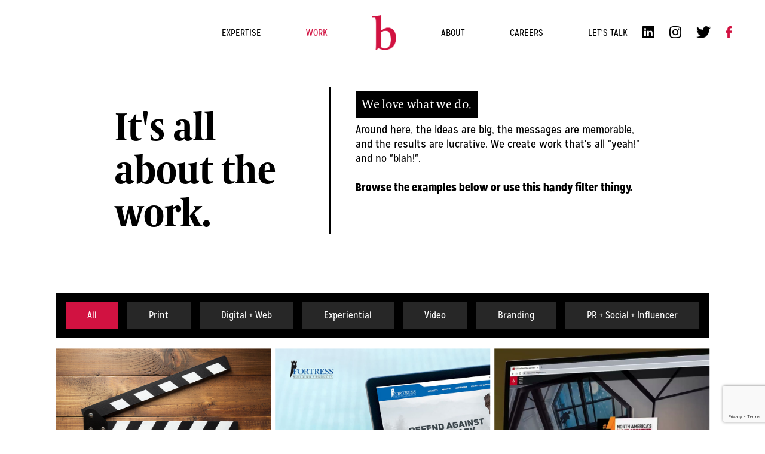

--- FILE ---
content_type: text/html; charset=utf-8
request_url: https://www.brandner.com/construction-marketing-work
body_size: 7464
content:
<!DOCTYPE html>
<html>
<head>
  <meta charset="utf-8" />
  <meta name="viewport" content="width=device-width, initial-scale=1.0">
  <title>See Our Work | Constuction Marketing Portfolio</title>
  <link href="/Content/site.min.css" rel="stylesheet"/>
<link href="/Content/main.min.css" rel="stylesheet"/>

  <script src="/Scripts/modernizr-2.8.3.js"></script>

  <link rel="stylesheet" href="https://use.typekit.net/gch3ihr.css">

  
  <link rel="apple-touch-icon" sizes="180x180" href="/Images/favicons/apple-touch-icon.png">
  <link rel="icon" type="image/png" sizes="32x32" href="/Images/favicons/favicon-32x32.png">
  <link rel="icon" type="image/png" sizes="16x16" href="/Images/favicons/favicon-16x16.png">
  <meta name="msapplication-TileColor" content="#da532c">
  <meta name="theme-color" content="#ffffff">

  <script type="importmap">
  {
    "imports": {
      "three": "/Three.js/node_modules/three/build/three.module.js",
      
      "@monogrid/gainmap-js": "/Three.js/node_modules/@monogrid/gainmap-js/dist/decode.js"
    }
  }
  </script>

  
  
  <meta name="description" content="Learn more about the strategy and tactics involved in construction marketing by viewing some of our featured client projects.">
  <meta name="keywords" content="See Our Work | Constuction Marketing Portfolio">



  <script type="text/javascript">

    var _gaq = _gaq || [];
    _gaq.push(['_setAccount', 'UA-2391873-9']);
    _gaq.push(['_trackPageview']);

    (function () {
      var ga = document.createElement('script'); ga.type = 'text/javascript'; ga.async = true;
      ga.src = ('https:' == document.location.protocol ? 'https://ssl' : 'http://www') + '.google-analytics.com/ga.js';
      var s = document.getElementsByTagName('script')[0]; s.parentNode.insertBefore(ga, s);
    })();

  </script>

  <!-- Hotjar Tracking Code for https://www.brandner.com -->
  <script>
    (function (h, o, t, j, a, r) {
      h.hj = h.hj || function () { (h.hj.q = h.hj.q || []).push(arguments) };
      h._hjSettings = { hjid: 844726, hjsv: 6 };
      a = o.getElementsByTagName('head')[0];
      r = o.createElement('script'); r.async = 1;
      r.src = t + h._hjSettings.hjid + j + h._hjSettings.hjsv;
      a.appendChild(r);
    })(window, document, 'https://static.hotjar.com/c/hotjar-', '.js?sv=');
  </script>

  <!-- Facebook Pixel Code -->
  <script>
    !function (f, b, e, v, n, t, s) {
      if (f.fbq) return; n = f.fbq = function () {
        n.callMethod ?
          n.callMethod.apply(n, arguments) : n.queue.push(arguments)
      };
      if (!f._fbq) f._fbq = n; n.push = n; n.loaded = !0; n.version = '2.0';
      n.queue = []; t = b.createElement(e); t.async = !0;
      t.src = v; s = b.getElementsByTagName(e)[0];
      s.parentNode.insertBefore(t, s)
    }(window, document, 'script',
      'https://connect.facebook.net/en_US/fbevents.js');
    fbq('init', '357317791549873');
    fbq('track', 'PageView');
  </script>
  <!-- End Facebook Pixel Code -->
  <!-- Google Tag Manager -->
  <script>
    (function (w, d, s, l, i) {
      w[l] = w[l] || []; w[l].push({
        'gtm.start':
          new Date().getTime(), event: 'gtm.js'
      }); var f = d.getElementsByTagName(s)[0],
        j = d.createElement(s), dl = l != 'dataLayer' ? '&l=' + l : ''; j.async = true; j.src =
          'https://www.googletagmanager.com/gtm.js?id=' + i + dl; f.parentNode.insertBefore(j, f);
    })(window, document, 'script', 'dataLayer', 'GTM-PRNMGTD');</script>
  <!-- End Google Tag Manager -->

</head>
<body>
  <!-- Google Tag Manager (noscript) -->
  <noscript>
    <iframe src="https://www.googletagmanager.com/ns.html?id=GTM-PRNMGTD"
            height="0" width="0" style="display:none;visibility:hidden"></iframe>
  </noscript>
  <!-- End Google Tag Manager (noscript) -->

  <nav class="navigation">
    <button class="hamburger hamburger--squeeze" type="button">
      <span class="hamburger-box">
        <span class="hamburger-inner"></span>
      </span>
    </button>

    <a href="/" class="home-anchor-mobile"><img src="/Images/brandner-b.png" /></a>
    <div class="navigation-links">
      <a href="/building-industry-expertise" class="">Expertise</a>
      <a href="/construction-marketing-work" class="current-category">Work</a>
      <a href="/" class="home-anchor"><img src="/Images/brandner-b.png" /></a>
      <a href="/about" class="">About</a>
      <a href="/careers" class="">Careers</a>
      <div class="navigation-cta">
        <a href="/about/connect">Let's Talk</a>
        <a href="https://www.linkedin.com/company/brandner-communications" target="_blank"><img src="/Images/linkedin-black.png"></a>
        <a href="https://www.instagram.com/teambrandner/" target="_blank"><img src="/Images/ig.png"></a>
        <a href="https://twitter.com/TeamBrandner" target="_blank"><img src="/Images/tw.png"></a>
        <a href="https://www.facebook.com/BrandnerCommunications" target="_blank"><img src="/Images/fb.png"></a>
      </div>
      <div class="navigation-links-mask"></div>
    </div>
  </nav>
  <div id="smoothStateBody">
    <div class="body-container">
      
  

      <div class="container body-content">
        


<link rel="stylesheet" href="/Content/work.css?v=1.1" />


<div class="work">
  





<section class="body-intro-text" style="margin-top: 25px;">
  <div class="body-intro-text-header">
    <h1>It's all about the work.</h1>
  </div>
  <div class="body-intro-text-divider"></div>
  <div class="body-intro-text-body reveal">
    <p class="intro-black-text">We love what we do.</p><br />
    <p>Around here, the ideas are big, the messages are memorable, and the results are lucrative. We create work that's all "yeah!" and no "blah!".</p>
    <p><strong>Browse the examples below or use this handy filter thingy.</strong></p>
  </div>
</section>

<section class="work-filter-bar">
  <ul>
    <!-- For filtering controls add -->
    <li data-filter="all"> All </li>
    <li data-filter="print"> Print </li>
    <li data-filter="digital"> Digital + Web </li>
    <li data-filter="experiential"> Experiential </li>
    <li data-filter="video"> Video </li>
    <li data-filter="branding"> Branding </li>
    <li data-filter="pr"> PR + Social + Influencer </li>
    <!-- For a shuffle control add -->
    
    <!-- For sorting controls add -->
    
    
  </ul>
</section>

<section class="work-filter-results filtr-container">
      <a href="/construction-marketing-work/project/video-snapshot" class="work-filter-results-project filtr-item" data-category="video">
        <div class="project-info">
          <h3>Video Snapshot</h3>
        </div>
        <div class="image" style="background-image: url('/Images/work/video-snapshot/tile/video-snapshot-thumbnail.png');">

        </div>
      </a>
      <a href="/construction-marketing-work/project/fortress-website" class="work-filter-results-project filtr-item" data-category="digital">
        <div class="project-info">
          <h3>Fortress Website</h3>
        </div>
        <div class="image" style="background-image: url('/Images/work/fortress-website/tile/fortress-project-tile.jpg');">

        </div>
      </a>
      <a href="/construction-marketing-work/project/tgp-website" class="work-filter-results-project filtr-item" data-category="digital">
        <div class="project-info">
          <h3>TGP Website</h3>
        </div>
        <div class="image" style="background-image: url('/Images/work/tgpsite/tile/workbox5@2x.jpg');">

        </div>
      </a>
      <a href="/construction-marketing-work/project/technical-glass-products-brochure-lookbook" class="work-filter-results-project filtr-item" data-category="print">
        <div class="project-info">
          <h3>Technical Glass Products Brochure &amp; Lookbook</h3>
        </div>
        <div class="image" style="background-image: url('/Images/work/tgplookbook/tile/workbox4@2x.jpg');">

        </div>
      </a>
      <a href="/construction-marketing-work/project/fortress-branding" class="work-filter-results-project filtr-item" data-category="branding">
        <div class="project-info">
          <h3>Fortress Branding</h3>
        </div>
        <div class="image" style="background-image: url('/Images/work/fortress-branding/tile/tile.jpg');">

        </div>
      </a>
      <a href="/construction-marketing-work/project/simpson-door-branding" class="work-filter-results-project filtr-item" data-category="branding">
        <div class="project-info">
          <h3>Simpson Door Branding</h3>
        </div>
        <div class="image" style="background-image: url('/Images/work/simpson-branding/tile/tile.jpg');">

        </div>
      </a>
      <a href="/construction-marketing-work/project/technical-glass-products-branding" class="work-filter-results-project filtr-item" data-category="branding">
        <div class="project-info">
          <h3>Technical Glass Products Branding</h3>
        </div>
        <div class="image" style="background-image: url('/Images/work/tgpbranding/tile/tile.png');">

        </div>
      </a>
      <a href="/construction-marketing-work/project/phoenix-controls" class="work-filter-results-project filtr-item" data-category="branding">
        <div class="project-info">
          <h3>Phoenix Controls</h3>
        </div>
        <div class="image" style="background-image: url('/Images/work/phoenixevent/tile/Phoenix-event-portfolio-Cover.png');">

        </div>
      </a>
      <a href="/construction-marketing-work/project/simpson-door-company-website" class="work-filter-results-project filtr-item" data-category="digital">
        <div class="project-info">
          <h3>Simpson Door Company Website</h3>
        </div>
        <div class="image" style="background-image: url('/Images/work/simpsonsite/tile/workbox3@2x.jpg');">

        </div>
      </a>
      <a href="/construction-marketing-work/project/logos" class="work-filter-results-project filtr-item" data-category="branding">
        <div class="project-info">
          <h3>Logos</h3>
        </div>
        <div class="image" style="background-image: url('/Images/work/logos/tile/logofolio-portfolio-cover.png');">

        </div>
      </a>
      <a href="/construction-marketing-work/project/simpson-door-company-ideabook" class="work-filter-results-project filtr-item" data-category="print">
        <div class="project-info">
          <h3>Simpson Door Company Ideabook</h3>
        </div>
        <div class="image" style="background-image: url('/Images/work/sdideabook/tile/workbox1@2x.jpg');">

        </div>
      </a>
      <a href="/construction-marketing-work/project/vaughan-print-ads" class="work-filter-results-project filtr-item" data-category="print">
        <div class="project-info">
          <h3>Vaughan, Print Ads</h3>
        </div>
        <div class="image" style="background-image: url('/Images/work/vaughan-print/tile/vaughan-tile.png');">

        </div>
      </a>
      <a href="/construction-marketing-work/project/icon-design" class="work-filter-results-project filtr-item" data-category="branding">
        <div class="project-info">
          <h3>Icon Design</h3>
        </div>
        <div class="image" style="background-image: url('/Images/work/icons/tile/iconography-portfolio-cover.png');">

        </div>
      </a>
      <a href="/construction-marketing-work/project/aia-courses" class="work-filter-results-project filtr-item" data-category="experiential">
        <div class="project-info">
          <h3>AIA Courses</h3>
        </div>
        <div class="image" style="background-image: url('/Images/work/aiaexperiential/tile/aiaheader.jpg');">

        </div>
      </a>
      <a href="/construction-marketing-work/project/tgp-ads" class="work-filter-results-project filtr-item" data-category="print">
        <div class="project-info">
          <h3>TGP Ads</h3>
        </div>
        <div class="image" style="background-image: url('/Images/work/tgpads/tile/workbox2@2x.jpg');">

        </div>
      </a>
      <a href="/construction-marketing-work/project/steelcraft" class="work-filter-results-project filtr-item" data-category="digital">
        <div class="project-info">
          <h3>Steelcraft</h3>
        </div>
        <div class="image" style="background-image: url('/Images/work/steelcraft/tile/Steelcraft-portfolio-Cover.png');">

        </div>
      </a>
      <a href="/construction-marketing-work/project/ultra-tec" class="work-filter-results-project filtr-item" data-category="branding">
        <div class="project-info">
          <h3>Ultra-Tec</h3>
        </div>
        <div class="image" style="background-image: url('/Images/work/ultratec/tile/ultratec-portfolio-cover.png');">

        </div>
      </a>
      <a href="/construction-marketing-work/project/alerton-ascent-branding" class="work-filter-results-project filtr-item" data-category="print">
        <div class="project-info">
          <h3>Alerton Ascent Branding</h3>
        </div>
        <div class="image" style="background-image: url('/Images/work/alertonascent/tile/AscentCollateral.jpg');">

        </div>
      </a>
      <a href="/construction-marketing-work/project/madrona-stone-website" class="work-filter-results-project filtr-item" data-category="digital">
        <div class="project-info">
          <h3>Madrona Stone Website</h3>
        </div>
        <div class="image" style="background-image: url('/Images/work/madronastonesite/tile/tile.png');">

        </div>
      </a>
      <a href="/construction-marketing-work/project/trespa-e-newsletter-digital-ads" class="work-filter-results-project filtr-item" data-category="digital">
        <div class="project-info">
          <h3>Trespa E-Newsletter &amp; Digital Ads</h3>
        </div>
        <div class="image" style="background-image: url('/Images/work/trespanewsletter/tile/000_8939.jpg');">

        </div>
      </a>
      <a href="/construction-marketing-work/project/simpson-door-company-magnolia-journal-ad" class="work-filter-results-project filtr-item" data-category="print">
        <div class="project-info">
          <h3>Simpson Door Company Magnolia Journal Ad</h3>
        </div>
        <div class="image" style="background-image: url('/Images/work/magnolia/tile/tile.jpg');">

        </div>
      </a>
      <a href="/construction-marketing-work/project/railfx" class="work-filter-results-project filtr-item" data-category="branding">
        <div class="project-info">
          <h3>RailFX</h3>
        </div>
        <div class="image" style="background-image: url('/Images/work/railfx/tile/railFX-portfolio-cover.png');">

        </div>
      </a>
      <a href="/construction-marketing-work/project/spg-branding" class="work-filter-results-project filtr-item" data-category="branding">
        <div class="project-info">
          <h3>SPG Branding</h3>
        </div>
        <div class="image" style="background-image: url('/Images/work/spgbranding/tile/sayyesheaderimage@2x.jpg');">

        </div>
      </a>
      <a href="/construction-marketing-work/project/kbrs" class="work-filter-results-project filtr-item" data-category="digital">
        <div class="project-info">
          <h3>KBRS</h3>
        </div>
        <div class="image" style="background-image: url('/Images/work/kbrsdesign/tile/KBRS-portfolio-cover.png');">

        </div>
      </a>
      <a href="/construction-marketing-work/project/alerton-ascent-booth" class="work-filter-results-project filtr-item" data-category="experiential">
        <div class="project-info">
          <h3>Alerton Ascent Booth</h3>
        </div>
        <div class="image" style="background-image: url('/Images/work/alertonbooth/tile/AlertonBooth.jpg');">

        </div>
      </a>
      <a href="/construction-marketing-work/project/moistureshield-composite-decking" class="work-filter-results-project filtr-item" data-category="branding">
        <div class="project-info">
          <h3>MoistureShield Composite Decking</h3>
        </div>
        <div class="image" style="background-image: url('/Images/work/msbranding/tile/ms-branding-tile.jpg');">

        </div>
      </a>
      <a href="/construction-marketing-work/project/alerton" class="work-filter-results-project filtr-item" data-category="branding">
        <div class="project-info">
          <h3>Alerton</h3>
        </div>
        <div class="image" style="background-image: url('/Images/work/alertonsalesevent/tile/Alerton-event-portfolio-cover.png');">

        </div>
      </a>
      <a href="/construction-marketing-work/project/moistureshield-elements-ads" class="work-filter-results-project filtr-item" data-category="print">
        <div class="project-info">
          <h3>MoistureShield Elements Ads</h3>
        </div>
        <div class="image" style="background-image: url('/Images/work/msads/tile/MS-Vision-waterWaves-v01a.jpg');">

        </div>
      </a>
      <a href="/construction-marketing-work/project/pr-snapshot" class="work-filter-results-project filtr-item" data-category="pr">
        <div class="project-info">
          <h3>PR Snapshot</h3>
        </div>
        <div class="image" style="background-image: url('/Images/work/pr-snapshot/tile/Cover2.png');">

        </div>
      </a>
      <a href="/construction-marketing-work/project/fortress-outdurable-living-video" class="work-filter-results-project filtr-item" data-category="video">
        <div class="project-info">
          <h3>Fortress, Outdurable Living Video</h3>
        </div>
        <div class="image" style="background-image: url('/Images/work/fortress-outdurable-living/tile/fortress-outdurable-living-tile.jpg');">

        </div>
      </a>
      <a href="/construction-marketing-work/project/alerton-education-video" class="work-filter-results-project filtr-item" data-category="video">
        <div class="project-info">
          <h3>Alerton, Education Video</h3>
        </div>
        <div class="image" style="background-image: url('/Images/work/alerton-k-12/tile/alerton-tile.jpg');">

        </div>
      </a>
      <a href="/construction-marketing-work/project/atlas-concorde-usa-fray-tile-video" class="work-filter-results-project filtr-item" data-category="video">
        <div class="project-info">
          <h3>Atlas Concorde USA, 
FRAY (Tile)  Video</h3>
        </div>
        <div class="image" style="background-image: url('/Images/work/atlas-fray/tile/fray-tile.jpg');">

        </div>
      </a>
      <a href="/construction-marketing-work/project/tgp-street-talk-videos" class="work-filter-results-project filtr-item" data-category="video">
        <div class="project-info">
          <h3>TGP, Street Talk Videos</h3>
        </div>
        <div class="image" style="background-image: url('/Images/work/tgpstreettalk/tile/tgp-video.jpg');">

        </div>
      </a>
      <a href="/construction-marketing-work/project/milgard-video" class="work-filter-results-project filtr-item" data-category="video">
        <div class="project-info">
          <h3>Milgard Video</h3>
        </div>
        <div class="image" style="background-image: url('/Images/work/milgardvideo/tile/MilgardHeader.jpg');">

        </div>
      </a>
      <a href="/construction-marketing-work/project/fortress-building-products-fe26-railing-tv-commercial" class="work-filter-results-project filtr-item" data-category="video">
        <div class="project-info">
          <h3>Fortress Building Products, 
Fe26 Railing, 
TV Commercial</h3>
        </div>
        <div class="image" style="background-image: url('/Images/work/fortress-fe26/tile/fe26-tile.jpg');">

        </div>
      </a>
      <a href="/construction-marketing-work/project/kbrs-video" class="work-filter-results-project filtr-item" data-category="video">
        <div class="project-info">
          <h3>KBRS Video</h3>
        </div>
        <div class="image" style="background-image: url('/Images/work/kbrsvideo/tile/kbrs-tile.jpg');">

        </div>
      </a>
      <a href="/construction-marketing-work/project/atlas-concorde-integrated-influencer-case-study" class="work-filter-results-project filtr-item" data-category="pr">
        <div class="project-info">
          <h3>Atlas Concorde Integrated Influencer Case Study</h3>
        </div>
        <div class="image" style="background-image: url('/Images/work/atlas-case-study/tile/atlas-case-study-tile.jpg');">

        </div>
      </a>
      <a href="/construction-marketing-work/project/simpson-door-company-influencer-program" class="work-filter-results-project filtr-item" data-category="pr">
        <div class="project-info">
          <h3>Simpson Door Company Influencer Program</h3>
        </div>
        <div class="image" style="background-image: url('/Images/work/sdinfluencers/tile/sd-tile.jpg');">

        </div>
      </a>
      <a href="/construction-marketing-work/project/moistureshield-social-campaign" class="work-filter-results-project filtr-item" data-category="pr">
        <div class="project-info">
          <h3>MoistureShield Social Campaign</h3>
        </div>
        <div class="image" style="background-image: url('/Images/work/mssayyes/tile/Say Yes to The Deck.jpg');">

        </div>
      </a>
      <a href="/construction-marketing-work/project/3d-portfolio" class="work-filter-results-project filtr-item" data-category="video">
        <div class="project-info">
          <h3>3D Portfolio</h3>
        </div>
        <div class="image" style="background-image: url('/Images/work/3D/tile/3D-portfolio-cover.png');">

        </div>
      </a>
      <a href="/construction-marketing-work/project/email-marketing" class="work-filter-results-project filtr-item" data-category="digital">
        <div class="project-info">
          <h3>Email Marketing</h3>
        </div>
        <div class="image" style="background-image: url('/Images/work/custom-emails/tile/tile.png');">

        </div>
      </a>
      <a href="/construction-marketing-work/project/phoenix-controls-pandemic-response" class="work-filter-results-project filtr-item" data-category="video">
        <div class="project-info">
          <h3>Phoenix Controls, Pandemic Response</h3>
        </div>
        <div class="image" style="background-image: url('/Images/work/phoenix-controls-pandemic-response/tile/phoenix-pandemic-control.jpg');">

        </div>
      </a>
      <a href="/construction-marketing-work/project/north-pacific-door-corp-website" class="work-filter-results-project filtr-item" data-category="digital">
        <div class="project-info">
          <h3>North Pacific Door Corp, Website</h3>
        </div>
        <div class="image" style="background-image: url('/Images/work/north-pacific-website/tile/north-pacific-tile.png');">

        </div>
      </a>
      <a href="/construction-marketing-work/project/kodiak-building-partners-websites" class="work-filter-results-project filtr-item" data-category="digital">
        <div class="project-info">
          <h3>Kodiak Building Partners Websites</h3>
        </div>
        <div class="image" style="background-image: url('/Images/work/kodiak-websites/tile/kodiak-tile.png');">

        </div>
      </a>
      <a href="/construction-marketing-work/project/schlage-print-ad" class="work-filter-results-project filtr-item" data-category="print">
        <div class="project-info">
          <h3>Schlage, Print Ad</h3>
        </div>
        <div class="image" style="background-image: url('/Images/work/schlage-ad/tile/tile.jpg');">

        </div>
      </a>
      <a href="/construction-marketing-work/project/fortress-total-solution-tour" class="work-filter-results-project filtr-item" data-category="experiential">
        <div class="project-info">
          <h3>Fortress, Total Solution Tour</h3>
        </div>
        <div class="image" style="background-image: url('/Images/work/fortress-tour/tile/fortress-tour-tile.jpg');">

        </div>
      </a>
</section>


</div>


      </div>
    </div>
  </div>
  <footer>
    <div class="logo">
      <a href="/"><img src="/Images/brandner-footer-logo.png" /></a>
    </div>
    <div class="links">
      <div>
        <a href="/about">About Us</a>
        <a href="/about/connect">Contact</a>
        <a href="/about/privacy">Privacy</a>
      </div>
      <div class="links-social">
        <a href="https://www.facebook.com/BrandnerCommunications" target="_blank"><img src="/Images/facebook-white.png" /> Facebook</a>
        <a href="https://twitter.com/TeamBrandner" target="_blank"><img src="/Images/twitter-white.png" /> Twitter</a>
        <a href="https://www.instagram.com/teambrandner/" target="_blank"><img src="/Images/instragram-white.png" /> Instagram</a>
        <a href="https://www.linkedin.com/company/brandner-communications" target="_blank"><img src="/Images/linkedin-white.png" /> LinkedIn</a>
      </div>
    </div>
    <div class="contact">
<form action="/blog/subscribe" data-ajax="true" data-ajax-method="POST" data-ajax-mode="replace" data-ajax-update="#BlogForm" id="BlogForm" method="post"><input name="__RequestVerificationToken" type="hidden" value="2rfIpvM5Oc4gj5MjA__DDqWk8GQbjQWXaJ6H2R9nUXq0FAMSe6YSxFPgz-ahOs7BSFBRBIwbxmyaG7-DO6e2lo58pl2NXjTQf-aAWcu40V01" />        <h5>Subscribe to the Brandner Newsletter</h5>
        <input type="text" name="firstName" placeholder="First Name" />
        <input type="text" name="lastName" placeholder="Last Name" />
        <input type="text" name="company" placeholder="Company" />
        <input type="text" name="email" placeholder="Email" />
        <input type="submit" value="Subscribe" id="newsletterSubscribeButton" class="site-button site-button-white-inverse" />
</form>    </div>
    <div class="address">
      <p><a href="https://www.google.com/maps/place/32026+32nd+Ave+S,+Federal+Way,+WA+98001/@47.3142042,-122.2926015,17z/data=!3m1!4b1!4m5!3m4!1s0x54905829dda14b27:0x2c5825e6d2fba3b3!8m2!3d47.3142006!4d-122.2904128" target="_blank">32026 32nd Ave S, Federal Way, WA 98001</a></p>
      <p>P 253.661.7333  |  F 253.661.7336</p>
    </div>
  </footer>


  <script src="/Scripts/jquery-3.3.1.js"></script>

  <script src="//cdn.jsdelivr.net/npm/vivus@latest/dist/vivus.min.js"></script>
  <script src="/Scripts/site.js"></script>

  <script src="/Scripts/jquery.unobtrusive-ajax.min.js"></script>

  <script>
    $(document).ready(function () {
      $('body').on('click', '#newsletterSubscribeButton', function () {
        _gaq.push(['_trackEvent', 'Sign Up', 'Newsletter', 'Homepage Newsletter Form', , false]);
      });
    });
  </script>

  <script>
    (function ($) {
      $.fn.visible = function (partial) {

        var $t = $(this),
          $w = $(window),
          viewTop = $w.scrollTop(),
          viewBottom = viewTop + $w.height(),
          _top = $t.offset().top,
          _bottom = _top + $t.height(),
          compareTop = partial === true ? _bottom : _top,
          compareBottom = partial === true ? _top : _bottom;

        return ((compareBottom <= viewBottom) && (compareTop >= viewTop));

      };

    })(jQuery);

    var win = $(window);
    var allMods = $(".reveal");

    // Already visible modules
    allMods.each(function (i, el) {
      var el = $(el);
      if (el.visible(true)) {
        el.addClass("already-visible");
      }
    });

    win.scroll(function (event) {

      allMods.each(function (i, el) {
        var el = $(el);
        if (el.visible(true) && !el.hasClass("already-visible")) {
          el.addClass("come-in");
        }
      });

    });
  </script>

  <script src="/Scripts/nav.min.js"></script>

  
  
  <script src="/Scripts/jquery.filterizr.min.js"></script>
  <script>
    // Default options
    var options = {
      filterOutCss: { // Filtering out animation
        opacity: 0,
        transform: 'scale(0.5)'
      },
      filterInCss: { // Filtering in animation
        opacity: 1,
        transform: 'scale(1)'
      },
      layout: 'sameSize' // See layouts
    }
    var filterizd = $('.filtr-container').filterizr(options);
  </script>

    <script>
      $(document).ready(function () {
        var button = $('.work-filter-bar li[data-filter = "all"]');
        button.addClass("active");
      });
    </script>

  <script>
    $(document).ready(function () {
      $('.work-filter-bar li').click(function () {
        var category = $(this).data('filter');
        $(".active").removeClass("active");
        $(this).addClass("active");
        window.history.pushState("object or string", "Category Click", "/construction-marketing-work/category/" + category);
      });
    });

    window.addEventListener("popstate", function () {
      window.location.reload();
    });
  </script>



  
  <script src="https://www.google.com/recaptcha/api.js?render=6LfFD4gUAAAAAC0MDySmcf--mRBiljzw5WMkRnuo"></script>
  <script>
    grecaptcha.ready(function () {
      grecaptcha.execute('6LfFD4gUAAAAAC0MDySmcf--mRBiljzw5WMkRnuo', { action: 'contactForm' }).then(function (token) {
        $.ajax({
          type: 'GET',
          url: '/About/VerifyCaptcha',
          data: { captchaResponse: $(".g-recaptcha-response").val() },
          success: function (data) {
            if (!data) {
              if ($('#newsletterSubscribeButton').length) {
                $('#newsletterSubscribeButton').remove();
              }
              if ($('#sendMessageButton').length) {
                $('#sendMessageButton').remove();
              }
            }
          },
          complete: function () {

          }
        });
      });
    });
  </script>
</body>
</html>


--- FILE ---
content_type: text/html; charset=utf-8
request_url: https://www.google.com/recaptcha/api2/anchor?ar=1&k=6LfFD4gUAAAAAC0MDySmcf--mRBiljzw5WMkRnuo&co=aHR0cHM6Ly93d3cuYnJhbmRuZXIuY29tOjQ0Mw..&hl=en&v=PoyoqOPhxBO7pBk68S4YbpHZ&size=invisible&anchor-ms=20000&execute-ms=30000&cb=kftnnvrmkwox
body_size: 48639
content:
<!DOCTYPE HTML><html dir="ltr" lang="en"><head><meta http-equiv="Content-Type" content="text/html; charset=UTF-8">
<meta http-equiv="X-UA-Compatible" content="IE=edge">
<title>reCAPTCHA</title>
<style type="text/css">
/* cyrillic-ext */
@font-face {
  font-family: 'Roboto';
  font-style: normal;
  font-weight: 400;
  font-stretch: 100%;
  src: url(//fonts.gstatic.com/s/roboto/v48/KFO7CnqEu92Fr1ME7kSn66aGLdTylUAMa3GUBHMdazTgWw.woff2) format('woff2');
  unicode-range: U+0460-052F, U+1C80-1C8A, U+20B4, U+2DE0-2DFF, U+A640-A69F, U+FE2E-FE2F;
}
/* cyrillic */
@font-face {
  font-family: 'Roboto';
  font-style: normal;
  font-weight: 400;
  font-stretch: 100%;
  src: url(//fonts.gstatic.com/s/roboto/v48/KFO7CnqEu92Fr1ME7kSn66aGLdTylUAMa3iUBHMdazTgWw.woff2) format('woff2');
  unicode-range: U+0301, U+0400-045F, U+0490-0491, U+04B0-04B1, U+2116;
}
/* greek-ext */
@font-face {
  font-family: 'Roboto';
  font-style: normal;
  font-weight: 400;
  font-stretch: 100%;
  src: url(//fonts.gstatic.com/s/roboto/v48/KFO7CnqEu92Fr1ME7kSn66aGLdTylUAMa3CUBHMdazTgWw.woff2) format('woff2');
  unicode-range: U+1F00-1FFF;
}
/* greek */
@font-face {
  font-family: 'Roboto';
  font-style: normal;
  font-weight: 400;
  font-stretch: 100%;
  src: url(//fonts.gstatic.com/s/roboto/v48/KFO7CnqEu92Fr1ME7kSn66aGLdTylUAMa3-UBHMdazTgWw.woff2) format('woff2');
  unicode-range: U+0370-0377, U+037A-037F, U+0384-038A, U+038C, U+038E-03A1, U+03A3-03FF;
}
/* math */
@font-face {
  font-family: 'Roboto';
  font-style: normal;
  font-weight: 400;
  font-stretch: 100%;
  src: url(//fonts.gstatic.com/s/roboto/v48/KFO7CnqEu92Fr1ME7kSn66aGLdTylUAMawCUBHMdazTgWw.woff2) format('woff2');
  unicode-range: U+0302-0303, U+0305, U+0307-0308, U+0310, U+0312, U+0315, U+031A, U+0326-0327, U+032C, U+032F-0330, U+0332-0333, U+0338, U+033A, U+0346, U+034D, U+0391-03A1, U+03A3-03A9, U+03B1-03C9, U+03D1, U+03D5-03D6, U+03F0-03F1, U+03F4-03F5, U+2016-2017, U+2034-2038, U+203C, U+2040, U+2043, U+2047, U+2050, U+2057, U+205F, U+2070-2071, U+2074-208E, U+2090-209C, U+20D0-20DC, U+20E1, U+20E5-20EF, U+2100-2112, U+2114-2115, U+2117-2121, U+2123-214F, U+2190, U+2192, U+2194-21AE, U+21B0-21E5, U+21F1-21F2, U+21F4-2211, U+2213-2214, U+2216-22FF, U+2308-230B, U+2310, U+2319, U+231C-2321, U+2336-237A, U+237C, U+2395, U+239B-23B7, U+23D0, U+23DC-23E1, U+2474-2475, U+25AF, U+25B3, U+25B7, U+25BD, U+25C1, U+25CA, U+25CC, U+25FB, U+266D-266F, U+27C0-27FF, U+2900-2AFF, U+2B0E-2B11, U+2B30-2B4C, U+2BFE, U+3030, U+FF5B, U+FF5D, U+1D400-1D7FF, U+1EE00-1EEFF;
}
/* symbols */
@font-face {
  font-family: 'Roboto';
  font-style: normal;
  font-weight: 400;
  font-stretch: 100%;
  src: url(//fonts.gstatic.com/s/roboto/v48/KFO7CnqEu92Fr1ME7kSn66aGLdTylUAMaxKUBHMdazTgWw.woff2) format('woff2');
  unicode-range: U+0001-000C, U+000E-001F, U+007F-009F, U+20DD-20E0, U+20E2-20E4, U+2150-218F, U+2190, U+2192, U+2194-2199, U+21AF, U+21E6-21F0, U+21F3, U+2218-2219, U+2299, U+22C4-22C6, U+2300-243F, U+2440-244A, U+2460-24FF, U+25A0-27BF, U+2800-28FF, U+2921-2922, U+2981, U+29BF, U+29EB, U+2B00-2BFF, U+4DC0-4DFF, U+FFF9-FFFB, U+10140-1018E, U+10190-1019C, U+101A0, U+101D0-101FD, U+102E0-102FB, U+10E60-10E7E, U+1D2C0-1D2D3, U+1D2E0-1D37F, U+1F000-1F0FF, U+1F100-1F1AD, U+1F1E6-1F1FF, U+1F30D-1F30F, U+1F315, U+1F31C, U+1F31E, U+1F320-1F32C, U+1F336, U+1F378, U+1F37D, U+1F382, U+1F393-1F39F, U+1F3A7-1F3A8, U+1F3AC-1F3AF, U+1F3C2, U+1F3C4-1F3C6, U+1F3CA-1F3CE, U+1F3D4-1F3E0, U+1F3ED, U+1F3F1-1F3F3, U+1F3F5-1F3F7, U+1F408, U+1F415, U+1F41F, U+1F426, U+1F43F, U+1F441-1F442, U+1F444, U+1F446-1F449, U+1F44C-1F44E, U+1F453, U+1F46A, U+1F47D, U+1F4A3, U+1F4B0, U+1F4B3, U+1F4B9, U+1F4BB, U+1F4BF, U+1F4C8-1F4CB, U+1F4D6, U+1F4DA, U+1F4DF, U+1F4E3-1F4E6, U+1F4EA-1F4ED, U+1F4F7, U+1F4F9-1F4FB, U+1F4FD-1F4FE, U+1F503, U+1F507-1F50B, U+1F50D, U+1F512-1F513, U+1F53E-1F54A, U+1F54F-1F5FA, U+1F610, U+1F650-1F67F, U+1F687, U+1F68D, U+1F691, U+1F694, U+1F698, U+1F6AD, U+1F6B2, U+1F6B9-1F6BA, U+1F6BC, U+1F6C6-1F6CF, U+1F6D3-1F6D7, U+1F6E0-1F6EA, U+1F6F0-1F6F3, U+1F6F7-1F6FC, U+1F700-1F7FF, U+1F800-1F80B, U+1F810-1F847, U+1F850-1F859, U+1F860-1F887, U+1F890-1F8AD, U+1F8B0-1F8BB, U+1F8C0-1F8C1, U+1F900-1F90B, U+1F93B, U+1F946, U+1F984, U+1F996, U+1F9E9, U+1FA00-1FA6F, U+1FA70-1FA7C, U+1FA80-1FA89, U+1FA8F-1FAC6, U+1FACE-1FADC, U+1FADF-1FAE9, U+1FAF0-1FAF8, U+1FB00-1FBFF;
}
/* vietnamese */
@font-face {
  font-family: 'Roboto';
  font-style: normal;
  font-weight: 400;
  font-stretch: 100%;
  src: url(//fonts.gstatic.com/s/roboto/v48/KFO7CnqEu92Fr1ME7kSn66aGLdTylUAMa3OUBHMdazTgWw.woff2) format('woff2');
  unicode-range: U+0102-0103, U+0110-0111, U+0128-0129, U+0168-0169, U+01A0-01A1, U+01AF-01B0, U+0300-0301, U+0303-0304, U+0308-0309, U+0323, U+0329, U+1EA0-1EF9, U+20AB;
}
/* latin-ext */
@font-face {
  font-family: 'Roboto';
  font-style: normal;
  font-weight: 400;
  font-stretch: 100%;
  src: url(//fonts.gstatic.com/s/roboto/v48/KFO7CnqEu92Fr1ME7kSn66aGLdTylUAMa3KUBHMdazTgWw.woff2) format('woff2');
  unicode-range: U+0100-02BA, U+02BD-02C5, U+02C7-02CC, U+02CE-02D7, U+02DD-02FF, U+0304, U+0308, U+0329, U+1D00-1DBF, U+1E00-1E9F, U+1EF2-1EFF, U+2020, U+20A0-20AB, U+20AD-20C0, U+2113, U+2C60-2C7F, U+A720-A7FF;
}
/* latin */
@font-face {
  font-family: 'Roboto';
  font-style: normal;
  font-weight: 400;
  font-stretch: 100%;
  src: url(//fonts.gstatic.com/s/roboto/v48/KFO7CnqEu92Fr1ME7kSn66aGLdTylUAMa3yUBHMdazQ.woff2) format('woff2');
  unicode-range: U+0000-00FF, U+0131, U+0152-0153, U+02BB-02BC, U+02C6, U+02DA, U+02DC, U+0304, U+0308, U+0329, U+2000-206F, U+20AC, U+2122, U+2191, U+2193, U+2212, U+2215, U+FEFF, U+FFFD;
}
/* cyrillic-ext */
@font-face {
  font-family: 'Roboto';
  font-style: normal;
  font-weight: 500;
  font-stretch: 100%;
  src: url(//fonts.gstatic.com/s/roboto/v48/KFO7CnqEu92Fr1ME7kSn66aGLdTylUAMa3GUBHMdazTgWw.woff2) format('woff2');
  unicode-range: U+0460-052F, U+1C80-1C8A, U+20B4, U+2DE0-2DFF, U+A640-A69F, U+FE2E-FE2F;
}
/* cyrillic */
@font-face {
  font-family: 'Roboto';
  font-style: normal;
  font-weight: 500;
  font-stretch: 100%;
  src: url(//fonts.gstatic.com/s/roboto/v48/KFO7CnqEu92Fr1ME7kSn66aGLdTylUAMa3iUBHMdazTgWw.woff2) format('woff2');
  unicode-range: U+0301, U+0400-045F, U+0490-0491, U+04B0-04B1, U+2116;
}
/* greek-ext */
@font-face {
  font-family: 'Roboto';
  font-style: normal;
  font-weight: 500;
  font-stretch: 100%;
  src: url(//fonts.gstatic.com/s/roboto/v48/KFO7CnqEu92Fr1ME7kSn66aGLdTylUAMa3CUBHMdazTgWw.woff2) format('woff2');
  unicode-range: U+1F00-1FFF;
}
/* greek */
@font-face {
  font-family: 'Roboto';
  font-style: normal;
  font-weight: 500;
  font-stretch: 100%;
  src: url(//fonts.gstatic.com/s/roboto/v48/KFO7CnqEu92Fr1ME7kSn66aGLdTylUAMa3-UBHMdazTgWw.woff2) format('woff2');
  unicode-range: U+0370-0377, U+037A-037F, U+0384-038A, U+038C, U+038E-03A1, U+03A3-03FF;
}
/* math */
@font-face {
  font-family: 'Roboto';
  font-style: normal;
  font-weight: 500;
  font-stretch: 100%;
  src: url(//fonts.gstatic.com/s/roboto/v48/KFO7CnqEu92Fr1ME7kSn66aGLdTylUAMawCUBHMdazTgWw.woff2) format('woff2');
  unicode-range: U+0302-0303, U+0305, U+0307-0308, U+0310, U+0312, U+0315, U+031A, U+0326-0327, U+032C, U+032F-0330, U+0332-0333, U+0338, U+033A, U+0346, U+034D, U+0391-03A1, U+03A3-03A9, U+03B1-03C9, U+03D1, U+03D5-03D6, U+03F0-03F1, U+03F4-03F5, U+2016-2017, U+2034-2038, U+203C, U+2040, U+2043, U+2047, U+2050, U+2057, U+205F, U+2070-2071, U+2074-208E, U+2090-209C, U+20D0-20DC, U+20E1, U+20E5-20EF, U+2100-2112, U+2114-2115, U+2117-2121, U+2123-214F, U+2190, U+2192, U+2194-21AE, U+21B0-21E5, U+21F1-21F2, U+21F4-2211, U+2213-2214, U+2216-22FF, U+2308-230B, U+2310, U+2319, U+231C-2321, U+2336-237A, U+237C, U+2395, U+239B-23B7, U+23D0, U+23DC-23E1, U+2474-2475, U+25AF, U+25B3, U+25B7, U+25BD, U+25C1, U+25CA, U+25CC, U+25FB, U+266D-266F, U+27C0-27FF, U+2900-2AFF, U+2B0E-2B11, U+2B30-2B4C, U+2BFE, U+3030, U+FF5B, U+FF5D, U+1D400-1D7FF, U+1EE00-1EEFF;
}
/* symbols */
@font-face {
  font-family: 'Roboto';
  font-style: normal;
  font-weight: 500;
  font-stretch: 100%;
  src: url(//fonts.gstatic.com/s/roboto/v48/KFO7CnqEu92Fr1ME7kSn66aGLdTylUAMaxKUBHMdazTgWw.woff2) format('woff2');
  unicode-range: U+0001-000C, U+000E-001F, U+007F-009F, U+20DD-20E0, U+20E2-20E4, U+2150-218F, U+2190, U+2192, U+2194-2199, U+21AF, U+21E6-21F0, U+21F3, U+2218-2219, U+2299, U+22C4-22C6, U+2300-243F, U+2440-244A, U+2460-24FF, U+25A0-27BF, U+2800-28FF, U+2921-2922, U+2981, U+29BF, U+29EB, U+2B00-2BFF, U+4DC0-4DFF, U+FFF9-FFFB, U+10140-1018E, U+10190-1019C, U+101A0, U+101D0-101FD, U+102E0-102FB, U+10E60-10E7E, U+1D2C0-1D2D3, U+1D2E0-1D37F, U+1F000-1F0FF, U+1F100-1F1AD, U+1F1E6-1F1FF, U+1F30D-1F30F, U+1F315, U+1F31C, U+1F31E, U+1F320-1F32C, U+1F336, U+1F378, U+1F37D, U+1F382, U+1F393-1F39F, U+1F3A7-1F3A8, U+1F3AC-1F3AF, U+1F3C2, U+1F3C4-1F3C6, U+1F3CA-1F3CE, U+1F3D4-1F3E0, U+1F3ED, U+1F3F1-1F3F3, U+1F3F5-1F3F7, U+1F408, U+1F415, U+1F41F, U+1F426, U+1F43F, U+1F441-1F442, U+1F444, U+1F446-1F449, U+1F44C-1F44E, U+1F453, U+1F46A, U+1F47D, U+1F4A3, U+1F4B0, U+1F4B3, U+1F4B9, U+1F4BB, U+1F4BF, U+1F4C8-1F4CB, U+1F4D6, U+1F4DA, U+1F4DF, U+1F4E3-1F4E6, U+1F4EA-1F4ED, U+1F4F7, U+1F4F9-1F4FB, U+1F4FD-1F4FE, U+1F503, U+1F507-1F50B, U+1F50D, U+1F512-1F513, U+1F53E-1F54A, U+1F54F-1F5FA, U+1F610, U+1F650-1F67F, U+1F687, U+1F68D, U+1F691, U+1F694, U+1F698, U+1F6AD, U+1F6B2, U+1F6B9-1F6BA, U+1F6BC, U+1F6C6-1F6CF, U+1F6D3-1F6D7, U+1F6E0-1F6EA, U+1F6F0-1F6F3, U+1F6F7-1F6FC, U+1F700-1F7FF, U+1F800-1F80B, U+1F810-1F847, U+1F850-1F859, U+1F860-1F887, U+1F890-1F8AD, U+1F8B0-1F8BB, U+1F8C0-1F8C1, U+1F900-1F90B, U+1F93B, U+1F946, U+1F984, U+1F996, U+1F9E9, U+1FA00-1FA6F, U+1FA70-1FA7C, U+1FA80-1FA89, U+1FA8F-1FAC6, U+1FACE-1FADC, U+1FADF-1FAE9, U+1FAF0-1FAF8, U+1FB00-1FBFF;
}
/* vietnamese */
@font-face {
  font-family: 'Roboto';
  font-style: normal;
  font-weight: 500;
  font-stretch: 100%;
  src: url(//fonts.gstatic.com/s/roboto/v48/KFO7CnqEu92Fr1ME7kSn66aGLdTylUAMa3OUBHMdazTgWw.woff2) format('woff2');
  unicode-range: U+0102-0103, U+0110-0111, U+0128-0129, U+0168-0169, U+01A0-01A1, U+01AF-01B0, U+0300-0301, U+0303-0304, U+0308-0309, U+0323, U+0329, U+1EA0-1EF9, U+20AB;
}
/* latin-ext */
@font-face {
  font-family: 'Roboto';
  font-style: normal;
  font-weight: 500;
  font-stretch: 100%;
  src: url(//fonts.gstatic.com/s/roboto/v48/KFO7CnqEu92Fr1ME7kSn66aGLdTylUAMa3KUBHMdazTgWw.woff2) format('woff2');
  unicode-range: U+0100-02BA, U+02BD-02C5, U+02C7-02CC, U+02CE-02D7, U+02DD-02FF, U+0304, U+0308, U+0329, U+1D00-1DBF, U+1E00-1E9F, U+1EF2-1EFF, U+2020, U+20A0-20AB, U+20AD-20C0, U+2113, U+2C60-2C7F, U+A720-A7FF;
}
/* latin */
@font-face {
  font-family: 'Roboto';
  font-style: normal;
  font-weight: 500;
  font-stretch: 100%;
  src: url(//fonts.gstatic.com/s/roboto/v48/KFO7CnqEu92Fr1ME7kSn66aGLdTylUAMa3yUBHMdazQ.woff2) format('woff2');
  unicode-range: U+0000-00FF, U+0131, U+0152-0153, U+02BB-02BC, U+02C6, U+02DA, U+02DC, U+0304, U+0308, U+0329, U+2000-206F, U+20AC, U+2122, U+2191, U+2193, U+2212, U+2215, U+FEFF, U+FFFD;
}
/* cyrillic-ext */
@font-face {
  font-family: 'Roboto';
  font-style: normal;
  font-weight: 900;
  font-stretch: 100%;
  src: url(//fonts.gstatic.com/s/roboto/v48/KFO7CnqEu92Fr1ME7kSn66aGLdTylUAMa3GUBHMdazTgWw.woff2) format('woff2');
  unicode-range: U+0460-052F, U+1C80-1C8A, U+20B4, U+2DE0-2DFF, U+A640-A69F, U+FE2E-FE2F;
}
/* cyrillic */
@font-face {
  font-family: 'Roboto';
  font-style: normal;
  font-weight: 900;
  font-stretch: 100%;
  src: url(//fonts.gstatic.com/s/roboto/v48/KFO7CnqEu92Fr1ME7kSn66aGLdTylUAMa3iUBHMdazTgWw.woff2) format('woff2');
  unicode-range: U+0301, U+0400-045F, U+0490-0491, U+04B0-04B1, U+2116;
}
/* greek-ext */
@font-face {
  font-family: 'Roboto';
  font-style: normal;
  font-weight: 900;
  font-stretch: 100%;
  src: url(//fonts.gstatic.com/s/roboto/v48/KFO7CnqEu92Fr1ME7kSn66aGLdTylUAMa3CUBHMdazTgWw.woff2) format('woff2');
  unicode-range: U+1F00-1FFF;
}
/* greek */
@font-face {
  font-family: 'Roboto';
  font-style: normal;
  font-weight: 900;
  font-stretch: 100%;
  src: url(//fonts.gstatic.com/s/roboto/v48/KFO7CnqEu92Fr1ME7kSn66aGLdTylUAMa3-UBHMdazTgWw.woff2) format('woff2');
  unicode-range: U+0370-0377, U+037A-037F, U+0384-038A, U+038C, U+038E-03A1, U+03A3-03FF;
}
/* math */
@font-face {
  font-family: 'Roboto';
  font-style: normal;
  font-weight: 900;
  font-stretch: 100%;
  src: url(//fonts.gstatic.com/s/roboto/v48/KFO7CnqEu92Fr1ME7kSn66aGLdTylUAMawCUBHMdazTgWw.woff2) format('woff2');
  unicode-range: U+0302-0303, U+0305, U+0307-0308, U+0310, U+0312, U+0315, U+031A, U+0326-0327, U+032C, U+032F-0330, U+0332-0333, U+0338, U+033A, U+0346, U+034D, U+0391-03A1, U+03A3-03A9, U+03B1-03C9, U+03D1, U+03D5-03D6, U+03F0-03F1, U+03F4-03F5, U+2016-2017, U+2034-2038, U+203C, U+2040, U+2043, U+2047, U+2050, U+2057, U+205F, U+2070-2071, U+2074-208E, U+2090-209C, U+20D0-20DC, U+20E1, U+20E5-20EF, U+2100-2112, U+2114-2115, U+2117-2121, U+2123-214F, U+2190, U+2192, U+2194-21AE, U+21B0-21E5, U+21F1-21F2, U+21F4-2211, U+2213-2214, U+2216-22FF, U+2308-230B, U+2310, U+2319, U+231C-2321, U+2336-237A, U+237C, U+2395, U+239B-23B7, U+23D0, U+23DC-23E1, U+2474-2475, U+25AF, U+25B3, U+25B7, U+25BD, U+25C1, U+25CA, U+25CC, U+25FB, U+266D-266F, U+27C0-27FF, U+2900-2AFF, U+2B0E-2B11, U+2B30-2B4C, U+2BFE, U+3030, U+FF5B, U+FF5D, U+1D400-1D7FF, U+1EE00-1EEFF;
}
/* symbols */
@font-face {
  font-family: 'Roboto';
  font-style: normal;
  font-weight: 900;
  font-stretch: 100%;
  src: url(//fonts.gstatic.com/s/roboto/v48/KFO7CnqEu92Fr1ME7kSn66aGLdTylUAMaxKUBHMdazTgWw.woff2) format('woff2');
  unicode-range: U+0001-000C, U+000E-001F, U+007F-009F, U+20DD-20E0, U+20E2-20E4, U+2150-218F, U+2190, U+2192, U+2194-2199, U+21AF, U+21E6-21F0, U+21F3, U+2218-2219, U+2299, U+22C4-22C6, U+2300-243F, U+2440-244A, U+2460-24FF, U+25A0-27BF, U+2800-28FF, U+2921-2922, U+2981, U+29BF, U+29EB, U+2B00-2BFF, U+4DC0-4DFF, U+FFF9-FFFB, U+10140-1018E, U+10190-1019C, U+101A0, U+101D0-101FD, U+102E0-102FB, U+10E60-10E7E, U+1D2C0-1D2D3, U+1D2E0-1D37F, U+1F000-1F0FF, U+1F100-1F1AD, U+1F1E6-1F1FF, U+1F30D-1F30F, U+1F315, U+1F31C, U+1F31E, U+1F320-1F32C, U+1F336, U+1F378, U+1F37D, U+1F382, U+1F393-1F39F, U+1F3A7-1F3A8, U+1F3AC-1F3AF, U+1F3C2, U+1F3C4-1F3C6, U+1F3CA-1F3CE, U+1F3D4-1F3E0, U+1F3ED, U+1F3F1-1F3F3, U+1F3F5-1F3F7, U+1F408, U+1F415, U+1F41F, U+1F426, U+1F43F, U+1F441-1F442, U+1F444, U+1F446-1F449, U+1F44C-1F44E, U+1F453, U+1F46A, U+1F47D, U+1F4A3, U+1F4B0, U+1F4B3, U+1F4B9, U+1F4BB, U+1F4BF, U+1F4C8-1F4CB, U+1F4D6, U+1F4DA, U+1F4DF, U+1F4E3-1F4E6, U+1F4EA-1F4ED, U+1F4F7, U+1F4F9-1F4FB, U+1F4FD-1F4FE, U+1F503, U+1F507-1F50B, U+1F50D, U+1F512-1F513, U+1F53E-1F54A, U+1F54F-1F5FA, U+1F610, U+1F650-1F67F, U+1F687, U+1F68D, U+1F691, U+1F694, U+1F698, U+1F6AD, U+1F6B2, U+1F6B9-1F6BA, U+1F6BC, U+1F6C6-1F6CF, U+1F6D3-1F6D7, U+1F6E0-1F6EA, U+1F6F0-1F6F3, U+1F6F7-1F6FC, U+1F700-1F7FF, U+1F800-1F80B, U+1F810-1F847, U+1F850-1F859, U+1F860-1F887, U+1F890-1F8AD, U+1F8B0-1F8BB, U+1F8C0-1F8C1, U+1F900-1F90B, U+1F93B, U+1F946, U+1F984, U+1F996, U+1F9E9, U+1FA00-1FA6F, U+1FA70-1FA7C, U+1FA80-1FA89, U+1FA8F-1FAC6, U+1FACE-1FADC, U+1FADF-1FAE9, U+1FAF0-1FAF8, U+1FB00-1FBFF;
}
/* vietnamese */
@font-face {
  font-family: 'Roboto';
  font-style: normal;
  font-weight: 900;
  font-stretch: 100%;
  src: url(//fonts.gstatic.com/s/roboto/v48/KFO7CnqEu92Fr1ME7kSn66aGLdTylUAMa3OUBHMdazTgWw.woff2) format('woff2');
  unicode-range: U+0102-0103, U+0110-0111, U+0128-0129, U+0168-0169, U+01A0-01A1, U+01AF-01B0, U+0300-0301, U+0303-0304, U+0308-0309, U+0323, U+0329, U+1EA0-1EF9, U+20AB;
}
/* latin-ext */
@font-face {
  font-family: 'Roboto';
  font-style: normal;
  font-weight: 900;
  font-stretch: 100%;
  src: url(//fonts.gstatic.com/s/roboto/v48/KFO7CnqEu92Fr1ME7kSn66aGLdTylUAMa3KUBHMdazTgWw.woff2) format('woff2');
  unicode-range: U+0100-02BA, U+02BD-02C5, U+02C7-02CC, U+02CE-02D7, U+02DD-02FF, U+0304, U+0308, U+0329, U+1D00-1DBF, U+1E00-1E9F, U+1EF2-1EFF, U+2020, U+20A0-20AB, U+20AD-20C0, U+2113, U+2C60-2C7F, U+A720-A7FF;
}
/* latin */
@font-face {
  font-family: 'Roboto';
  font-style: normal;
  font-weight: 900;
  font-stretch: 100%;
  src: url(//fonts.gstatic.com/s/roboto/v48/KFO7CnqEu92Fr1ME7kSn66aGLdTylUAMa3yUBHMdazQ.woff2) format('woff2');
  unicode-range: U+0000-00FF, U+0131, U+0152-0153, U+02BB-02BC, U+02C6, U+02DA, U+02DC, U+0304, U+0308, U+0329, U+2000-206F, U+20AC, U+2122, U+2191, U+2193, U+2212, U+2215, U+FEFF, U+FFFD;
}

</style>
<link rel="stylesheet" type="text/css" href="https://www.gstatic.com/recaptcha/releases/PoyoqOPhxBO7pBk68S4YbpHZ/styles__ltr.css">
<script nonce="EPXDLc-V5emSK37ag4n5bQ" type="text/javascript">window['__recaptcha_api'] = 'https://www.google.com/recaptcha/api2/';</script>
<script type="text/javascript" src="https://www.gstatic.com/recaptcha/releases/PoyoqOPhxBO7pBk68S4YbpHZ/recaptcha__en.js" nonce="EPXDLc-V5emSK37ag4n5bQ">
      
    </script></head>
<body><div id="rc-anchor-alert" class="rc-anchor-alert"></div>
<input type="hidden" id="recaptcha-token" value="[base64]">
<script type="text/javascript" nonce="EPXDLc-V5emSK37ag4n5bQ">
      recaptcha.anchor.Main.init("[\x22ainput\x22,[\x22bgdata\x22,\x22\x22,\[base64]/[base64]/[base64]/KE4oMTI0LHYsdi5HKSxMWihsLHYpKTpOKDEyNCx2LGwpLFYpLHYpLFQpKSxGKDE3MSx2KX0scjc9ZnVuY3Rpb24obCl7cmV0dXJuIGx9LEM9ZnVuY3Rpb24obCxWLHYpe04odixsLFYpLFZbYWtdPTI3OTZ9LG49ZnVuY3Rpb24obCxWKXtWLlg9KChWLlg/[base64]/[base64]/[base64]/[base64]/[base64]/[base64]/[base64]/[base64]/[base64]/[base64]/[base64]\\u003d\x22,\[base64]\\u003d\x22,\x22YMK1McKHwrfCo8KDOw3ChiVew7TDt8KHwqHDjMKMwpctw78WwqTDkMO/[base64]/DnsKEIMOew4RXaS3Crx7ChyLCqG8NeCvCtX7Do8OKcVYgw7V4wpvCjm9tSRwBVsKOJx3CgMO2XsOqwpFnfsOWw4ojw5/DgsOVw68hw6gNw4MmRcKEw6M5FlrDmhlcwpYyw7nCvsOGNSg1TMOFLQ/DkXzCsQd6BTgZwoB3wqLChBjDrBHDh0R9woLCjH3Dk1JqwosFwrjCrjfDnMKBw74nBHIxL8KSw6/CpMOWw6bDh8OywoHCtlofasOqw4Buw5PDocK5L1Vywq/DiVAtQ8Kcw6LCt8OONMOhwqAQO8ONAsKZandTw7MWHMO8w7zDixfCqsO3aCQDUAYFw7/CvhBJwqLDux5IU8KKwr1gRsOpw4TDllnDmcO1wrXDulldNibDmcK8K1HDtFJHKR7DgsOmwoPDpcOBwrPCqBbCtsKEJjjChsKPwpotw5HDpm5Qw4UeEcKtfsKjwrzDqsKiZk1uw6XDhwYqWiJyU8Kmw5pDTcOxwrPCiW/DgQt8UsOOBhfCjsONworDpsK7wp3DuUtXQRgiZTVnFsKLw7ZHTF3DksKADcKKcSTCgzDCryTCh8OEw5rCuifDhsKJwqPCoMOFAMOXM8ORDFHCp1EXc8K2w73DssKywpHDjMKVw6F9wqhbw4DDhcKZRsKKwp/[base64]/CjcOAWzfCnA4bwrfCnGExwpJUw6LDmcKAw6IXP8O2wpHDpnbDrm7DpcKmMktDacOpw5LDlcKyCWVtw5zCk8KdwqtcL8Oww4rDrUhcw5XDsxc6wonDhyo2wpd9A8K2wo0ew5llbMObe2jClTtdd8KjwpTCkcOAw7zCvsO1w6VdZi/[base64]/Cimc1MMO/IVxyw7jCpsKRwo3DlcOkwq/DmsKrw4YIw6pId8KCw4zCuEIFfUoKw6QSVMKowrjCosKLw4hBwr/DpMOsMcOlwobCgcO1ZV3CncKlwosyw7QGwpZkRls+wpJHAVwTIMKaRVXDmEI9J3VWw6DDt8O3RcOTRMO6w4guw7NMw7LCksKrwrXCksKgCVXDgU3Dvh0STyTCjsORwoMnZBh8w6jCqVpywoLCi8KKAMO+woY5wpFPw6YPwqNhwq3Dqn/Con/[base64]/Duj/CiSnChzPClcKXw7/CnMO0wpUhwpcvejNJZWJnw6zDsXfDi33CpgzChsKhBHFKbFx1wq0twqtJasKjw5l6QyDCj8KlwpXCv8KdacKHasKHw67CtcKXwrnDkD3CvcO9w5bDs8KKQTUUwrrCh8KuwqnChw4/w6/DnsKnw4HClCcLwrhAFMKpSg/Cj8K5w5p/VsOlIATDsXB8LGN3f8Kow4lDNBXDv2vCmS1fME86FQjDnMOiwqDCoX/DmCMgNlxvw7h/[base64]/DuRcOw7l5wo94EMKpwrnCrCDDmcKFEcKXHAR0KsKWIw3ClMOmAxtCDcKnAsKSw6FiwqnCsTpsOMOZwoEJRAzDhsKaw57Dn8KRwpF4w4PCv0waVMKfw6tCRWDDusK8SMKjwq3DksOIRsOxQ8K2woNgT2QdwofDjCsscsOPwo/CnAUcR8KewrxMwo4oPR47wplJFhw/wqJtwqsZXjB8wrjDmsOewqc2wrdtIyXDtsOxKyPDosKlFMKMwqbCjz4nTcKAwoZlwrk4w6FGwrIhBWHDnRLDi8KdGcOqw6k4TcKHwp/CpcOjwrYGwoACYi88wqDDlMOAQiNJRiXCl8OGw48fw7IecFckwq/CpMOywoTDtULDusOUwr0CBcOlbE5WPCVXw67Dpl/Ck8OIYsOGwrA/w4FOw6FuRl/[base64]/DlcOXT8OyEsKOIlF4w4vDinXDiMO8D8O/[base64]/[base64]/aMO/[base64]/asO1wo7DjgRcAy/Cjj00w6YVwq4nwofChFPCv8OBw6DDo3JTwrnCicOvCxnCucO1w5RUwozCohtmw7Vaw48xwqtfwozDm8OuVMK1w78Swr4EK8KoUMKFXSPCsSXCnMO4KsO7VcKLw4wKw7UxLsO/w4ELwr9+w7ANLsKww7HCnMO8eVktw7gWwr7DpsOxOcOZw5HCrMKWw51kwo/DkMKkw47DnMOxGiYawrFXw4Q5HgxowqZZAsO1HsOJwphawqlew7fCksKewr48BsK/wpPCmsKpN2HDmcKTVmx9w7hQfVnDjMKhG8OMwq/DtMKlwqDDgn4pw4vDo8KjwrBJw5fCojzCtsKbwrjDncOAwpcYRiLChHIvfMOoAcOtK8OIPcKpWcOXw5QdPhvCpcOxacOIcwNRIcKpw4Q+w6XCmsKQwrcIw5nDtcOAwq/Dl05BSjZWaSFFHTvDlsOdw4DCqsO0QQRhJAHCo8KzIlFzw65hRX5Nw7EpSRNnL8KCw5LDsgw9VcOeacOEI8Opw7tzw5bDiQ5Rw67DscO/QcKMKsK7LcOnwp0MRmLCmmbChcKKB8OUZjXCgHx3Mwkhw4k3w7bCiMOkw5Z5AsKNwoV9w5HDhxNTwrbCpxnCvcObRAhnwoslU0Rzwq/[base64]/w6huw4vDpHgHwqlJT8KjwonCuMKnPMK1GjPCvy5gUknCtcKuEiDDoWvDoMK4wofDmMO2w5o/[base64]/DmhgSwpDCgcO5w4QqwoZGw6zCp8KGMyIFAVXDnjUMBcOAAMOaME3DicOjGk9Bw53Dh8OXw6TCnXrDkMOZT0YywpBfwoHCqUDDmcOUw6bCjcKXwpPDi8KzwpZMZcKLMXtHwrdKU1xNwo0/wpbChMKew6pzJcKdXMO5CMK0PUfCjUnDuzsJwpPCuMOxRi8kQWzDkAAGDXnCqsK9R2nDkCfDtnbCvlRdw4FuLDLClcOyTMK+w5XCr8Ktw6LCrk4HAMO4Q3vDgcKxw7bDlQHDlQLClMOaRMOBSsK6w51Awq3CkC1/BlpSw4tJwpRmDHleRgVhw7YlwrxZwojDkwUDL2PDmsKvwroKw4dAw4PCkcKpw6HDnsK5YcOqWyZZw5FYwoMew7ELw7UEwqPDtWnCvXHCt8OWw7ZpGmdSwovCicK2XMOfe0ZkwoE+OV4qQcOOPBIjGcKJfMOcwp/CisK6B2TCo8KdbzVRX0Bcwq/CuhrDjwDDrX0kbsOzaSnCkVloTcK+JcObEcO3wr7DhcKnKSonw4vCkcOGw7lSRFV5WW/Clx5ew73DhsKjVn/DmFkYSifCv33CncOeLyU/BFbDrB1CwrYsw5vCjMOLwrDCpHLDv8KpU8Oiw4TCpUcSwrHCtCnDv15pDwrDkRMywqsmHMKqw5MUw5Mhwq0vw5xlw6lmFsO+w6oYw5/CpAgTD3XCpsKcX8KlJcOvw6UIM8OuYDXCqn4Rwq/DgDnDnRt6wqkLwrgQHkRqBRrDg2nDncOsPMKdABXDn8OFw5NhGmV0w73CusOXBjHDjB9mw4TDp8OFwozCpsOtGsKLfRgkGioEw49fw6NAwpMrwqLCoz/DpV/DmVUuw6/Djwwuw6ZHMA5/[base64]/Dik98wrAeOlcQUUQhw4sow6jDjB8resOzbhDCkjrCuFrCtMKHVcKmw4xndwY6wrsOR3sBbcOnfWENwrrDqWpBwphob8KnMyoWMsOMw7nDisOPwpzDmMOxVcOYwo0mTMKbw5PDmsOUwpTDmk8IWQbCsmIbwprCj0nDqy1twrozL8O9wpnDq8Odw6/CqcKPFmbDogJiw6/[base64]/[base64]/[base64]/[base64]/NcKtw6oIX3XCisKwTjAIwphow4/CjsKEw7HDusOSMsKhw4JUPxnDrMOGe8KcPMOqeMO9wozCmQvCrsOGw6LCs205PUVcwqBrYy/DkcKtE0xDI1N+w6Byw7bCnMOcLSzCnsOuN2/DpMOWwpLCqFrCsMKwV8KLbMK9wqZPwo90w47DtCXCpUzCpcKSw5tUXWpENsKIwoDDlQHDuMKEORjCpFUzwobCvsOhwpU4wrfDtcKQwp/DtE/[base64]/[base64]/[base64]/DmsOhw5TCmsKRBHrDgMK/wo4gw6DCt8Oxwp7DmGbDjcK/wpzDoR3Dr8Kbw5rDvX7DosKQah/CgMKXwpfDsHvDsVbDrSwXw6JmGMOmLcO0w63CrETClcOhw40LHsK+wqLDqsKaZ0odwrzDuEvCs8KAwpp/[base64]/CqjU7wp/Dr8KnasO+VMOGRcKLw7HDomjCh8OBwqLDq8KXI2NIw6TCr8OvwqnCuTQgSMOuw4TCozlzwrnDgcKow7vDosOFwoTDm8OvMcODwqTComfCt2HDuTwnw5dLw4zCh08uwr/DrsKqw7TDjzdvAhJELMKoFsK2S8KResOLBFd+woJOwo0mw5pMcEzDjQ57H8KhAMOAw7EuwqLCq8OzYkjDpFd9w5lEwpPCgHV6wrtNwo0fPGvDmnJ/BmZDw7bDtsO+DcKxF2TDs8OYwrhMw6zDocOsJMKPwol+w4g3PGcSwpdxJVHCogbCvgPClWvDjB3CgEJGw7DDuznDpsORwo/[base64]/[base64]/Ckk/DhMOrGTbDhgfCvcOWaVRnw6Mgw73DosOKw6J6MCDDrcOoPklfMVIha8OXwpdVwoJEBjR+w6Vnw5zCjMOXw5DClcOvwp9NNsK1wo5EwrLDrsO0w6Ymd8KqQjLDjsOXwolAGsKMw6rCmcKHLcKkw6Bsw4h+w6cwwr/DgsKBw4Y3w4rCkl/[base64]/Dr350OzrDl8ORw6J6w6BQISXCrXFYw5HCmnwlGkDDpsOcw6DDtghMQcKiw7cBwpvCtcKtwo7DpMO+FMKEwppFC8OaU8K+bsOjIVo5wqvCl8KFCMK5PTtdFcOsMDLDicO8w60nSxnDklfCkGvCncOvw4rCqybCvSvCjcO+wqQlw5JiwroiwqnCi8Kjwq/Cixhww5hmSmLDr8KQwoZVe386dHlsUV7DvsKscRcHQSZvZsO5HsO2A8KTWTTCqcOvGw7Dl8KBCcK2w6zDnzRYIT04wqYHS8OTwqjCkC9CK8K/egDCk8OJwoV9w5AiNsOzHgjCvTrCtycKw4F/w5HDqcK8w5bCnloxM1RWfMOGHsOHC8ONw7nDhQtlwo3Co8ORWBs8U8O+bcOawrbDgsO5Lz/[base64]/DuQPDoS/Dj8Knw4/DskBPbypsw63Dsz8bw63CggvConXCj2sNw7lGd8Kiw7Akwrt4w78mNMKLw6bCtsK1wp9neEDDtMOyADEgDMKeS8OACw/[base64]/GMO0w67CgcO9QmNdw5hobUnCjMOUwqBvwoNowpzDmnvCsMKKQgfCjxMvTMOIYijDvQUld8K9w5NiH35GZMKsw4JiJsOfPcOjHidEBGvDvMOzZ8KcMVXCj8O5QmvDiB/CrC0aw4XDtFwgdcONwrjDpWchADwyw7fDtsOZaxc5PMOUEMO3w73CoHXDp8O2NcORw5Jvw4nCsMOCwrnDsUfDt1XDvMOew5/[base64]/DrsKVw65XZsOCKWHCkXrDocK1w6VywpcJwqDDjAnDjnQ1w6TChMOswpkUFcKQDcK2QwbDrMOAJXQ8wpFzD1sVd0jCvcKbwqV5a1NDS8KqwrHDkEzDtMKCw4VRw6FCw67DrMK9Bm8ZcsOBADTCjx/DncOsw6h0cF3CssKEU1HDn8Oywr0vw4Ziwo1JB3LDksOoN8KSBMKvf3Jqwq7DhX5CAhfCt2lmc8KADil6wpDDscOrH3HDlcKZN8KfwpjCh8OGLcKgwqI/wonDrcKALsONw7fCjcK/TMKzA0PCkTPCs1A8c8KTw7XDocOcw49gw4E4CcKsw4kjGBvDgERiBcOOHcK9UhRCw7QyB8OcQMOsw5fCmMKEwqdfUBHCisKvwrzCrh/DjAnDl8OTS8K+w7nDjjrDkF3DrjfCnmwiw6gcdMOGwqHCtcOow4MSwrvDksOZPiRew65dW8OBQTtqwqUHwrrCpHhAL2XCtxzDmcKiwrtcIsO0wpgWwqRfw43DmsKGNXJ/wrDCqkA7X8KTCcKJHsOzwqfChXRAQsOpwqDClMOSRkxgw77Du8OIwodkN8OIw5LCmh9HX3PDqUvDtsO9woscw4TDvMKzwrbDkTrDll/CpizDjMKaw7VDw7cxacKJwpZscg8LIMKgCmFCHcKKwrEVw67CojzCjFfDtHnDncKYwpDCoHnDucKHwqXDk33DnsOxw4fCtiQKw4sDw49Sw6UtYlElG8Kgw60AwqbDq8OIwqrDjMKyR2nCi8KXPkxqccOuKsOpfsKQw7FiPMKwwqM/VhfDlMK6wozCuzIPwo7DonTCmQXCozg0PUxjwrLCmnzCrsK9BMOCwroBMsKkC8KXwr/[base64]/NMK4w6LDszTDslvDu2R6elgZw6UgAMO3wrRpw64FblJELMOtXEPCt8OLDAAjwrHDvTjCuGPDhm/[base64]/DjEpfc0U1w6NJPsKPw4slIjvDlSrCrsONw7vDosKkw7/CscK/ND/DjcK0wqTCtHLCsMOBGFrClsOKwovDgHjCuxERwpczw5TDicOgWlxtLHnCjMO+w6PCmcK+fcOhT8OzKsKWJsKcMMOtClvCljEFJMKJwrrCn8KCwqDCgUonH8KrwprDqcObT38OwqzDvcOiHFLCmysiCQ/DnQYAcMKZWC/Dm1E0DXnCncKdWQnCr0k5wrJtFMOPVsKzw7PDvcO4wq91wo/ClR7Du8KfwpDCsTwJw4HCvcKKwrkbwqpnO8Otw5QnJ8O9Rns1wrPDhMOGw45zw5JtwrrCmMOecsODNcK1R8KJDcOAw5J2J1PCl2DDtcOKwoQJScOnV8KzLQ/Dp8KUwppvwqnCmSzCoHbCpsOAwo9kw64EUsKhwpnDnsOAGMK8bcOuwqTDvmEdw45tbAIOwpIewoUowpcJTwgwwp3CsgpDUsKkwoZ/w6TDvUHCkxdwaV/DhUfCiMO/wqBywpfCuD3Dt8Ogw6PCrMKIZn5ZwqnDtMKuesOvw7zDsyDCqHLCjMKVw73DosKxM0zCqkfCpU/DosKEJcOEOG5BZ0c9w5nCoC9jw7jDsMO0TcOEw5zDrmdcw6ZxUcK6wqsmHgxKJw7Cu33Ch2ExXcOvw4Z6UsO4wq4FQwDCuXMSw4LDisKDI8Khf8OHKcOxwr7CusK/w4NgwqBRb8OTeUrCgWN3w7jDhR/DtQ8WwpwHBMKtwopiwpvCosK6wqFcYwsuwrrDrsOmU2/ChcKnasKewrYSwoAaIsOhG8O5EcKxw6Eqd8O3DzTClyMBXXEGw77CuFRYwpfCosK1R8KQLsOWwoHDgMKlaFHCi8K8Gn0VwoLCgcO0aMKdJXrDhMKKUjHDu8OCwponw64xwrPCnsOcA0p/BMK7JH3CpHlfAMKfCSDCkMKJwrhqajLCgl3CiXjCoR/Dsz41w6NRw4jCqFnCrA1cccKAfToBw47CpMKsO1XCmTzDv8OZw4Acw6E/[base64]/[base64]/[base64]/Cly7Dj8OXd1gHa8ObesKAankgGBBOwpvCv2dRw5LCjsKTwrQmw7/CpcKQwqkRPH0nA8OBw5nDrhVBOMOxVjI4fhUYw4pTLcKNwqjDrUBMJhpJJMOIwpgkwow0wozCmMOtw54Bd8OadsKACCHDtsOTw7l9YMKPOwdmRsOOKSnCtAURw75aBMOPAMOiwrx/[base64]/[base64]/CvcKCDcKrIwZpwpjCjMOZCcK4wq97wqpFLzpDw7TCuwsUFMOaF8O0SjIKw4gfwrnCjMOofMKqw4cGDsK2IMKee2JywqDCo8KdIMKpOMKNSMOzXMOOfsKZMUAkE8KjwokNwqbCg8K1w6pFG0fCi8Opw4TCrW1PFRcSwqnCnXl1w4/DnkTDi8KGwrc3eQPCncKYKRPDp8OAVG7CjAfCk3BudsKww4TDuMK2w5d3BMKMYMKVwoATw7PChlt7bsOyUsOtUyAxw77DolFEwo0zD8K6X8OsP2/DtwgBOcOEwqPCnAXCusOjb8O/[base64]/Cg8Kdw6fCvCHCjzvDmDHDvETCiCPCrcKOwqHDrmLCgkFtcMKVwrDCpELCrknDmEU/[base64]/AXTCkSZWwpwew4VfAlMmLcOgDsOmRMOACsOtw5s2w6XCn8O6UGTCt2dSwrsMCMKnw77DlWFgWUHDuR/DoUpvwqnCkwYgR8OvFgDCnEfCmjJ4cRfDnMKWw4p3TsOoL8KswpIkwrRKwq4vKH5wwqDDlMKJwqnCklhtwrXDn3QhHTV9I8O3wqvCpmbCrjcRwrfDigJNYXo5L8OLPF3CqsK6wrHDs8KFbV/DnTJEScKSwqcLaG7Ck8KGwoBMKmEwY8Opw6jDlTTDjcOWwrkVXT3CsEB0w4NIwqIEJsOiNkHDqgPCq8K7wpwnwpl1QxHDtsOyPkXDl8Odw5fCvsKLZi1oLcKPwqnDiG4IeUY5wpYpAGvDnW7CoSJBfcOUw6Yfw5/ChnbCr3zCiSfDmmzCknTDocKDRsK6XQwmw589RD5Lw4wLw5hSCcKtEVI2V3QoNxQmwrXDl0jDtB3CucO6w586wo0Kw5nDqMKjw7tcZMONwqnDpcOvHA7CgmvDq8OxwqFvwp0ew4BsE2zChjMIw68uLETCssOvQcOsHGXDqXgyAMOHwqpla2RfMMOew4vCkTo/wpTDmsKJw5vDmcOLEgVHQ8KjwqPCpMOURSDCkcO7w4nCsQHCnsOfwpHClcKswrRLEDDCkcKZQ8OLDj3CoMKnw4fCiDNxw4fDh08TwovCowRtwo7CsMKxwo5Hw5UYw6rDo8K1RcOHwr/[base64]/w6J7ezhhw7ZPwpPCtsO8ecOsNgXCrMOQwoRYw53DoMOcQMOtwpXCuMO3wqR9w5PCt8ORMlTCrk5pwrfCjcOhUXV/[base64]/CkDXCuHsQw6HDpm4/woXDjkFzwqrCk0c5w77CoDpBwoInw58Ywo0Ow4hrw4IuKcKcwpjDl0XCo8OUHMKJM8OcworDkidjZnIlc8K3wpfCmcOwKMOVwokmwp5CDhJ0w5nCrlJBwqTDjzxYwqjCg11WwoIHw6jClRgrw4kow67CocKpVG/DmihzYMOfY8KqwoPCrcOuShokHMOuw6XCpgXDo8KQw7HDlMK4fMKVOytHQQQJwp3Cl1dnwpzDv8KMwog5woQ9wp3DsRDCq8OXBcKzwpdaKCceEcKvw7ARw4bDt8OYw5dnH8KHFMOxW3fDkcKGw6nDvw/ClsK7RcOYRsO2DkFrWhIOwqtIw4JQw7nCphjCiSkFBMOeQhrDilUrdcOgw4PCmmZKwovCqgZ/Y3LCgFnDuj5Lw4pBS8ODSRBfw44iKCx3wobClAnDnsOOw7JSKsKKCsKOT8Kaw7s3WMK3w7zDu8OWR8Ksw5XDhsOZSF7DrsKsw5gZRFLChirCvlxdEcOmAWM+w57Dpk/CkMO7SDLCpnNCw6JwwoPCucKJwprCnsK5TCHCrmHClMKPw7HDgsOeYMOew78rwqvCp8K6N2gmURYOEMKFwonCl2zDjHTCiiQUwqEUwqnChMOMGMKPICnDnlIJT8O+wpbCpW5daFApwqXCuxd/[base64]/wpvDmcKbVylNwp3ClBNRMRHDhMOkGsOnw4XDscOWw71Uw6jCssKwwrHCr8KRB2jCoTZ3w53Ch13CqwfDtsOyw6QzZcK2CcKELnHDh1QVw5HDiMORw7pEw43Dq8K8wqbCqmcWI8OjwrzCtcKSwo5DX8O/AFHChMOMcAfCisKSLMKjc3dWYlFmwooweWx1XMODX8Osw53CgMOQwoUuS8KKEsK4NTYMM8Kqw7TCqnnDkV3DrW/CpikzPcKaKcO4w6Z1w6t9wq1bNgbCs8KAf1TCn8KML8O9w7BPw4I+AcOKw7HDrcKMwojDn1LCksKyw73DosKGemHDq343TcKQwrLCkcKVw4YrJS0RGjHCuA9hwovCj2Ihw7bClcOyw6DClsOdwq/Dh2vDvMO/w5jDhn7CshrCoMKoFipxwpBnVXbCt8K9wpXCrEnCmULCocO+YywcwoBLw4Q3SX1QS1AMSxNlUcKxRMO1J8KhwqrCnXLCusOSw7wDdAEseG3CsSh/w4HCscO2w5LCgFtFw5bDng5ww6XChiBIw64cNMKKwrBQE8K0w7cWdyUOw4PCpGpvAUwhYMKaw6VBUikcF8K3dBvDmsKAClPCk8KlHcO8J1DDjsKpw5hnPcK3w7trw4DDiFZgwqTCm0fDlAXCv8K4w4XClgpaC8OCw6whWT3Ch8KeJ2sxw40/CcOjHj9EbsO+woF3eMOyw4HDpnPCicK8wqQEw49jBcOww4g5VFEAXhFzw6EQWwvDvFACw5zDvsKEWkATbsK/JcK8Cy9/wrfDug5zaUpcJcKVw6rCrxh7wrxKw7FkB3nDsVbCrMOFHcKgwobDhcOvwpnDn8O1bB7CssKVTjXChsO0w7NDwovCjMKQwp17f8OIwoNWw6gpwo3DiiB5w61pHMO8wocUHMOSw77CrMKHw4s3wqLCicOOXcKYw4N2woXDph4TGsKCw74Pw5zCrj/Co2fDqis8wpNTK1TCvHLDjSg8wrLChMOpTBxaw5JCMwPCs8K/w4TCnDrDpTjDqRbCjsOzw6Vhw5USw5vCjHDCvsKQXsKuw5gMSH1MwqU7wq9PTXpPbcK6w6h3wo7DgikTwrDCpEjCm3/CvkV5wozCuMKUwqrCrl0awqg/w6tvDsKewobCicKGwrLCh8KOShwIwo3CtMKWWRfDgMK8w5QVw6PCu8K/w6VNYWzDoMKoPijCiMKAw6thKRZTwqJxMMOmw5bCqsOSGgUTwrQQZcOhwq0uJQBYw5BfRXXCs8K5VQfDv30KK8KIw6jCgsOVwp7Cu8OXw6Mvw5/DtcKew48Qw7/CocKwwrDChcOqBQ09wp/Dk8Onw4/Dpn80BFczw6HDj8O6R1PDtmPCo8OTbVXDvsOtPcKlw7jDosOdw63DgcOKwqlywpA6w60Cwp/[base64]/Dln7DmsKoaAfDnCoXwr48w4NBwqLDjcK3woItR8KTZTzDgSjCjhXDhTvDh25ow4nDl8KSZzUuw6daZMOVwoQCRcObfTZRbsO4J8OxZcOsw4PCmWrCoEcQEsOHIjDCisK+wofDrU1HwrNvOsO6JMOdw53DoRBUw6nDkXV+w4zCoMK7wrLDjcO4wrLCn3zDmy5/w7fCvhXCm8KoAloTw7XDhMKNZFbDqMKHw706BFnDvFjDp8K9w6jCv04vwovCmkPCucOJw7pawp0/w5vDlQxEMsK2w7fDt0wkG8OdRcKJOlTDqsKaSXbCpcOBw7QpwqkjJgPCrsOvwqkiZMOgwqU6P8O0UcOIHMOMJSRyw7wZwoNqw5rDiX/Dsy/DocOJwonDscOiMsKJw7PDpRHDj8KXTMOfbmQdLg9DEcKewoXCsSIGw7DChk7CnT/CjB5CwoDDocKaw5lPPGoGw4HClF7CjsK8A0Ysw4UaZMKDw5sAwrBhw7TDv2PDt3x+w7U9woUTw6vChcOqwpHDkMKMw4h5LMKQw4jCvzjDosOhSV3Cp1zCk8O6Ey7CosK4Q3HDmMKuwrYvCHk9wonDlTM9X8OxCsOHwovCmWDCnMKoY8OEwqnDsjE9Lw/CkSfDnMKlwrABwr/CisO7w6HDgSbDpcOfw5LDsyR0wpDDpVPCkMKRWBBOHzrDnsKPfh3DmsOQwqEmw63DjXQww60vw7vCjizDocOIw4DCk8KWFsO1NsKwGcOUX8Kzw717cMK1w7zDq2dEa8OmOsOeRMOVZsKQGBnCgMOlwrkaUkXChDzDq8KSw6/CsxdQwoZrw5rCmT3CgSYFwp/Di8K8wqnDhRxkw515OMKCdcOTwqhTfsKCEn5cw7fCgR/CicKCwpU4cMKVJ3xnwrtsw6odICPDvjJDw64Sw6Jyw73CiVjCt3d+w7fDhFklBirCgnVOwonCp0nDoGvDncKrSDQYw4XCmR7DoDrDjcKKw5vCqcK2w7VJwplwFxbDvWdvw5LCvsK2BsKgwrfCmcK7wpsjBcObRcK8w7UZw4UUfSEFehnDqMKXw5/DkgfCr1jCq0zDmHx/fFsKNCPCr8K5Nko2w4fDu8K/wqN7K8K1wrdXSHTCnmwEw6zCtMOiw5bDs1EnQx/CnXNmwocKNMObwr/CoCrDl8KOw4IFwrxMw69Cw7o7wp/DncOVw6rCpsOzDcKhw7hMw4nCmjMBccOkG8KMw7/DmcKewofDksKSQ8KYw7DCqiJNwrg/wrhSe07CrnfDsiBIXhsZw5N5GcO3IMKgw7UMIsKtNcOIfBVIw6vDscKGw5nDrEvDiTnDr1pmw4ZBwp5SwoDCjy17wp3CgB45HcKHwptSwpPCp8K/[base64]/[base64]/[base64]/DvTZyPsOiX8Krw7DCvAPDncOaOMOqfybCmcKkeMKDw7ERRD01a8KdMcOew7bCv8OwwoVudcKyWsOFw71Dw53Dh8KAPl/DgQxlwq1vDkFuw5PDjwbCgcO0YxhKwoQEMnDDqsOpw6bCr8O2wrbDncKBw7TDvSQ8wo3Cg3/CnsKkwpVca1PDhsOiwrPCh8KnwqBrw5bDqR4GVnnDmj/Cp1VkRi/DvQInwqfCpAAkOcO4DVJ3e8KNwqHDp8OHw4rDoG4zTcKeIMKxbMOew7Z1HMKZAcK/wofDpErCsMOywq9YwpzCrWEdDnzDl8O/[base64]/Ch8KMOsOaw5LDuUDCucKJw7PClybCkUrCvsO9S8KAwpwdEw5iwooIUzobw43CmcOMw5TDlcOawo3DgsKGwqdebsO/wpnCmsO1w7ZgVi7DmnNrI3UAw6spw6tWwrbCqHbDv2IVCVPDvMOHUQnCvQ3DssO0Nj/CksOYw43CmcK/BmV2JThYfsKRw4AiBAHDglZRw43DoG1Fw5AjwrTDicOgPcObw6fDocKnKGvCmcOrLcOMwqd4wobDvMKOGUnDpn4Qw6DDtVBTW8KFFkwpwpPDiMOTw7DDq8O1ICvCh2Q+OMOnFMKsYcO8w49/CSLCo8OKw7LDicK7wpDCkcKPwrYYDsO8w5DDvcKvflbCosKxJMKMw4lzwofDocKHwpRmbMKsZcO9wq1TwrHCrMK9V3PDv8K9w53DvHUdwpE7asKcwoFFR13DkcKSPWZJw43Cnl4+wq/DuFfDiTrDhgbDrxtfwonDnsKowovCnsONwqMfY8OvV8OrTMK5P1TCtMO9B3x+wpbDsT54wqlZLHoyPnxXw4/CiMOIw6PDssOswoV8w6A/fhIgwoBlVRPCtMOBw43DoMK1w7fDrgHDnUIqw4TCkMOeGsOoYA/DonTDhE/[base64]/CnsKfK8K/HC9cW0PDvsO4w6cDG8KZw7HCiGLCgsOhw6jCgMKUw7fDrcK8w63DtcKWwrVLw4lLwr/Dj8KxeUrCrcKQFR8lwo8uWGMVw4vDgUjCkmfDiMO/wpUORXzCkzNpw5HDr33DgcK0T8Ktd8KwZATCgMObWk3Dtg0QQcOiDsO9w5s1wphZb3UkwolPw7MjE8KyEcKgwrpnFMOvw4PDvMKEJi94w4RswqnDjDJgw7LDk8KZEDvDkMK9wp0bNcOOT8Kiwq/Do8O4OMOkczhJwp4+AcO3XsK/wozDkwdjwpx2LTZYwoXDiMKYMcOxwpcGw5/CtcOSwoDCnntfMcKqZ8KhIxHCvkjCv8OOwq3DhcKZwpjDrsOKPm1qwpBxFBJCRMK4dAfCm8Ohd8KDQsKaw6fCh2/[base64]/Dt8OCwq0ICi/CuHnCozV8wok3KmvDjWXCocKnwpNmDmR2w6/DqcKnw57CjsKhHiFZw58IwoIBGgJKQ8KoVgLDv8OFw5/Cv8KewrbCk8OVwpLCkWXCk8OKPjzCoGY5NlMDwo/DpMOULsKsH8KyCUPDlcKIwpUlRcKnAkcrWcKQacKdQBzCrX7Dh8OkwoPDtcKoc8KAwo7DqsOow43DmEtrw68Cw78jPnEpdB9HwqDDg23CnmbCoTHDrC7CsWDDszHDtcOtw7MaCGLCgjdDJ8O2wp8Swp/[base64]/wqwSwp7DjwlRwooOwq59wpFwZ0Y3w7hXVFATF8KYA8OUIXNpw4/DqcOrwrTDigsLVMOobzzCosO0HcKXQ3HChsKFwp0CHcOrdcKCw4Q3RcKBecKSw5UQw5oYwpXDqcOtwrXCsxnDmcKuw49QEsK5esKpecKWUUnDqsOGUiVocE0lw5d/[base64]/woPDm8K8WMO4Pg7CpMKlwrvDvAzCrcOyMCPDpMKVaBsjw68zwrXDim7DrGDDl8Kzw44FAXfDmmrDnsKASMOPU8Odb8OeOC7DnVlzwp1HacOJGwMkQQpDwpPCocKYD3LCm8Ohw6bDi8O8dlwnfQ/Du8KoZMKPQwciLEcEwrfCuwYww4TDvcODGSYKw5fCqcKPwopxwpUlw7/CnWJLwrQEChpow6/Dp8KhwrXCr2jDuSEca8K/PMK8woXDgsO+w5cVM0NsTAsbYcOpacKibMOZIGHDl8KtPMKcAMKmwrTDpUXCoBo5TXkew6nCqcOrNA/CkMO/[base64]/J8OewqPCl8KQNcO4B8Kmwq9DaWbClcKefsK8X8K3HkctwogYwq4mQ8KkwpXCrcOjw7lJAsKHNGoGw4o2w5TChGHDgcKsw5wrw6PDtcKSMsKZMMKUd1JfwqBINDPDlMKfJ3lBw6fCo8KuR8O1BDTCgnXCvxspVcKkbMObUsO9TcKNAcOJJ8O7w6HCri7DqF/Dq8OSYEfCg3rCk8OpIsKlwqzCjcOew5Fswq/Dv28CQnjCsMOOwoXDhg3DkMOvwooTFcK9PcOhVsOew4hYw43DkjXDm1rCvFPDvivDmj3DlMOSwoBUw6DCssOswrtHwrRmwrkXwqsXw5/[base64]/[base64]/K0MlO3LDosKdfMKBwpsoUGN0w7VeQcKNwrvCtsK1MsK9woBlRWnCsXDDiF1/EsKEFsKOw5LDlBPCtcK6K8OEWyXCk8OyWkUybGPCjyPCjsOGw5PDhRDChWoww5pVbzguHXxVd8KowqnDsRDClyLDu8O7w6cqwq5/wpEmT8KgcMKsw4duAhk5eE3DnHIleMKFwohiwqHCjcODf8K7wr7CtMOKwqDCg8OzHcKnwqtxUsOYwprCu8OgwqXDlsO8w7Y4AsKtccOSwpXDpsK2w5BdwrTDvsOybDgJMT5Sw4lfVlw4w5YBwqYhGFfCkMO8wqExw5R3GTXCvsOyEFLCuQZZwoLCusKOKQrDqCQTwo/DhsKsw4bDtMKqwr4OwqFbGBcXF8KpwqjCuVDCtDBFVQ7CucOxcsO6w63DicKQw6XDu8K0w67Dk1Npw55oXMKxVsKBwoTCpDsfwrI4FsKEMMOIw7PDusOPwo9/IcKNwpM3f8K4fCdhw5LCoMOvwqHCiVMbFwhaTcO5w5/Dvx5YwqA7ccO0w7hlUsKHw6bDjHVJwp4FwpV2wpkswr/Ckl7CksKYKh7CqW/[base64]/[base64]/[base64]/DvMOxcmbDtcO/[base64]/Cv2BWAsK4w77DkSjCo23ComNsP8Otwrs0bQg5MMK8wqMSwrvDssOKwoYtwqDDrihlwrvCgCnDoMOywrJIPnLCnTbCgkjCvzPCuMOIwoJsw6XCrGx3U8KJMhnCk0hZElnCtWnDiMK3w6/CnsKVw4PDuyPCnQA3YcOIw5HCj8OQaMOHw6Qowo/[base64]/[base64]/w4HDncK1wqljwo/DtcKFAcKwwoPDgX/CuQgAEsKEEzPCpmfCu0ImXF7Cp8KUwo0xw7tRWMOwUy/CmcODw4zDg8OGSxfCtMKKwp9zw41rKlc3AMOhPVE/wpDCnMKiSBQ+G05HLcOIFsO2QlLCrD4qBsKMNMOvMVAQwrnCosKsZ8KKwp0cVkrDtlRAYV/Cu8OOw5DDuS7CkR3CoGTDpMO2SApIWsORe2Vvw44Rwp/CtcK9NsKzcMO4PBtxw7XCqH9VYMKcw5rCr8OaDcKTw5PClMOnGHddLcO2WMKBw7TCvUXCksKnUz/Dq8O/WCfDgcO2azA0wqlkwqU6woHCs1TDssKgw7wJfMOVNcOvNsKMeMOxH8ODZsO/UMKqwqgfwollwrsewoJ4bsKueWHCnsKFbg4aaRwILMKce8OsMcO+wpNWZk3CvG7CngXDmMO+w7V0TwrDkMO+wrvDuMOowrnCq8OPw5N4X8K7FUkIwpvCu8O9RE/CnlpqZ8KOAG3DtMK3wqhiMcKHwodlw7jDtMO3CBodw6PCusKrHHw0w7LDqDvDjWjDgcOsEMOPHwEdwo/[base64]/Cm1ZkwosFPcKOw6oxwqs/[base64]/DmnzCiyxYw5PDmRNDwqfDqsKxwrvDkMK7RcOawr7Cl0rCqHnCkm5iw6PDpnTCrsOLH3sAHsO9w5/DhwBCOhHDncOMOcKywprDtBzDlcO6M8O4IWxIasOeW8OQXTF2YsKJLMK4w4vDkg\\u003d\\u003d\x22],null,[\x22conf\x22,null,\x226LfFD4gUAAAAAC0MDySmcf--mRBiljzw5WMkRnuo\x22,0,null,null,null,0,[21,125,63,73,95,87,41,43,42,83,102,105,109,121],[1017145,420],0,null,null,null,null,0,null,0,null,700,1,null,0,\[base64]/76lBhnEnQkZnOKMAhk\\u003d\x22,0,0,null,null,1,null,0,1,null,null,null,0],\x22https://www.brandner.com:443\x22,null,[3,1,1],null,null,null,1,3600,[\x22https://www.google.com/intl/en/policies/privacy/\x22,\x22https://www.google.com/intl/en/policies/terms/\x22],\x22gFo3rZHAXQy2FtQbMXnirp5SAjF5m+P9QnpWLJRb1rw\\u003d\x22,1,0,null,1,1768663896697,0,0,[218,48,28,249,197],null,[86,170],\x22RC-JcegPCFqkT133Q\x22,null,null,null,null,null,\x220dAFcWeA7eU_Q9XSmdsYTpAlfk4jXXvV98FSHpYVw1_EyQNOfSaNQYly-Eic57XktGcARXbhGOnehCJ7KTciNRZzoVZxChnHd2RQ\x22,1768746696661]");
    </script></body></html>

--- FILE ---
content_type: text/css
request_url: https://www.brandner.com/Content/main.min.css
body_size: 8523
content:
@font-face{font-family:"Mission Gothic";font-weight:200;src:url("fonts/MissionGothicThin.otf") format("opentype");}@font-face{font-family:"Mission Gothic";font-weight:300;src:url("fonts/MissionGothicLight.otf") format("opentype");}@font-face{font-family:"Mission Gothic";font-weight:400 500;src:url("fonts/MissionGothicRegular.otf") format("opentype");}@font-face{font-family:"Mission Gothic";font-weight:600;src:url("fonts/MissionGothicBold.otf") format("opentype");}@font-face{font-family:"Mission Gothic";font-weight:900;src:url("fonts/MissionGothicBlack.otf") format("opentype");}h1,h2,h3{font-family:"coranto-2-headline";font-weight:700;}h1{font-size:2.5rem;}h2{font-size:1.75rem;line-height:2.35rem;}h3{font-size:1.5rem;}h4{font-family:"Mission Gothic";font-weight:400;text-transform:uppercase;font-size:1.4rem;}p,ul,li,span{font-family:"Mission Gothic";font-weight:400;margin:15px 0;line-height:1.5rem;}label,input{font-family:"Mission Gothic";font-weight:400;line-height:1.5rem;}p{font-size:1.15rem;line-height:1.75rem;}ul,ol{padding-left:1em;}strong{font-weight:bold;}.text-lightblue{color:#7fb7be !important;}.text-yellow{color:#dacc3e !important;}.field-validation-error{color:#d11241;}@media(max-width:768px){input[type=text],input[type=number],textarea{font-size:16px;}}.body-content{padding:0 10vw;}@media(max-width:1350px){.body-content{padding:0 7vw;margin-top:10px;}}.site-button{font-family:Arial;font-size:.75rem;font-weight:600;text-transform:uppercase;border:2px solid #000;color:#000;background:none;padding:12px 16px;display:inline-block;text-decoration:none;transition:all 250ms ease;cursor:pointer;line-height:1rem;}.site-button-red{border-color:#d11241;color:#d11241;}.site-button-red:hover{background:#d11241;color:#fff;}.site-button-red-inverse{border-color:#d11241;background:#d11241;color:#fff;}.site-button-red-inverse:hover{background:#fff;color:#d11241;}.site-button-white{border-color:#fff;color:#fff;}.site-button-white:hover{background:#fff;color:#d11241;}.site-button-white-inverse{border-color:#fff;background:#fff;color:#d11241;}.site-button-white-inverse:hover{background:transparent;}.site-button-darkblue{border-color:#407b82;background:#407b82;color:#fff;}.site-button-darkblue:hover{color:#407b82;background:transparent;}.site-button-gold{border-color:#beb12f;background-color:#beb12f;color:#fff;}.site-button-gold:hover{background:transparent;color:#beb12f;}.back-button{display:block;color:#d11241;text-decoration:none;text-transform:uppercase;font-size:.9rem;font-family:"Mission Gothic";margin-bottom:10px;}.modal{position:fixed;top:0;left:0;width:100vw;height:100vh;background:rgba(0,0,0,.75);z-index:10000;}.modal-close{color:#fff;font-size:2rem;top:30px;right:45px;position:absolute;margin:0;padding:0;box-sizing:border-box;cursor:pointer;}.modal-content{position:absolute;top:50%;left:50%;transform:translateX(-50%) translateY(-50%);color:#fff;}.modal-content p{font-size:2rem;line-height:2.5rem;text-align:center;}.form-group{display:block;margin:15px 0;}.hamburger{opacity:0;}.home-anchor-mobile{display:none;}.back-link-mobile{display:none;}@media(min-width:768px){.come-in{transform:translateY(150px);animation:come-in 1s ease forwards;}.come-in:nth-child(odd){animation-duration:.85s;}}@keyframes come-in{to{transform:translateY(0);}}.header-image-container{position:relative;}.header-image-container .header-image{width:100%;}.header-image-container .header-circle-icon{position:absolute;bottom:-120px;left:10vw;width:250px;}.intro-black-text{font-family:"coranto-2";background:#000;color:#fff;line-height:3.75rem !important;letter-spacing:.02rem;display:inline;padding:.5em 0;font-weight:400;font-size:1.25rem !important;box-sizing:border-box;box-shadow:.5em 0 0 #000,-.5em 0 0 #000;margin-left:.5em;box-decoration-break:clone;-webkit-box-decoration-break:clone;}.intro-black-text+br{line-height:3.5rem;display:block;}.body-intro-text{display:flex;margin:0 auto;justify-content:center;align-items:flex-start;width:60vw;margin:100px auto;position:relative;}.body-intro-text-header{width:35%;margin-top:30px;margin-right:10%;display:flex;justify-content:flex-end;}.body-intro-text-header h1,.body-intro-text-header h2{font-size:4rem;line-height:4.5rem;}.body-intro-text-header h1 span,.body-intro-text-header h2 span{font-size:2rem;}.body-intro-text h3{font-family:"Mission Gothic";text-transform:uppercase;font-size:1.25rem;}.body-intro-text-divider{width:3px;background:#000;min-height:175px;vertical-align:top;height:100%;position:absolute;left:40%;}.body-intro-text-body{width:55%;display:inline-block;box-sizing:border-box;}.body-intro-text-body p:not(.intro-black-text){font-family:"Mission Gothic";line-height:1.5rem;margin:0;margin-bottom:25px;}@media(max-width:1675px){.body-intro-text{width:60vw;}}@media(max-width:1400px){.body-intro-text{width:70vw;}}@media(max-width:1200px){.body-intro-text{width:85vw;}}.body-hub{margin:100px 0;}.body-hub-links{width:32%;background-size:cover;position:relative;display:inline-block;vertical-align:top;transition:width 250ms ease;}.body-hub-links-text{position:absolute;top:0;left:0;width:100%;height:100%;display:flex;flex-direction:column;justify-content:center;align-items:center;color:#fff;align-content:center;text-align:center;padding:10px;box-sizing:border-box;}.body-hub-links-text h2{font-family:"Mission Gothic";font-size:2.5rem;font-weight:500;letter-spacing:.05rem;text-transform:uppercase;line-height:2rem;}.body-hub-links-text h2 span{font-weight:400;font-size:50%;}.body-hub-links-text img{margin-top:25px;width:25px;}.body-hub-links:hover:before{background-color:rgba(0,0,0,.85);}.body-hub-links:before{content:"";display:block;padding-bottom:100%;transition:all 250ms ease;}.body-hub-links:not(:last-of-type){margin-right:1.5%;}.body-video{margin:100px 0;text-align:center;}.body-video video{width:80%;}@media(max-width:1650px){.header-image-container .header-circle-icon{width:175px;bottom:-65px;}}@media(max-width:1100px){.body-hub-links-text h2{font-size:2rem;line-height:1.5rem;}}@media(max-width:1000px){.body-intro-text-header br{display:none;}.header-image-container .header-circle-icon{width:125px;bottom:-40px;}}@media(max-width:950px){.body-hub-links-text h2{font-size:1.8rem;line-height:1.5rem;}}@media(max-width:768px){.body-intro-text-header h1{font-size:3.5rem;line-height:4rem;}}@media(max-width:750px){.body-intro-text{margin:0 auto;margin-bottom:25px;flex-direction:column;}.body-intro-text-header{width:100%;margin:0;justify-content:flex-start;}.body-intro-text-header h1:not(.intro-black-text),.body-intro-text-header h2{margin-bottom:30px;border-bottom:3px solid #000;padding-bottom:25px;}.body-intro-text-divider{display:none;}.body-intro-text-body{width:100%;}}@media(max-width:700px){.body-hub-links{width:100%;margin:0;margin-bottom:25px !important;}.body-hub-links-text h2{font-size:2.5rem;line-height:2rem;}.header-circle-icon{display:none;}}@media(max-width:600px){.back-link-mobile{display:inline-block;margin:25px 0;}.body-hub{margin:25px auto;}}.static-svg{display:none;}#bee-svg{position:absolute;width:100%;bottom:25px;}#homeTopDog #dog-svg{position:absolute;width:100%;bottom:25px;}@media(max-width:1250px){#homeTopDog #dog-svg{top:auto;transform:none;bottom:100px;}}#homeTopDog .dog-header-text{margin-right:75px;}@media(max-width:1275px){#homeTopDog h2{font-size:2.75rem;line-height:3.25rem;}}@media(max-width:875px){#homeTopDog h2{font-size:2.25rem;line-height:2.75rem;}#homeTopDog .dog-header-text{margin-top:45px;}}#homeTree #tree-svg{position:absolute;width:100%;bottom:25px;}#homeTree .tree-header-text{left:5%;width:50%;}#homeApple #apple-svg{position:absolute;width:100%;bottom:25px;}#homeApple .apple-header-text{left:5%;width:50%;}.home-svg{display:none;position:relative;height:calc(100vh - 145px);}.home-svg-initial,.home-svg-active{display:block;}.home-svg-wrap{top:0;position:absolute;width:100%;height:calc(100% - 100px);z-index:1000;}.home-svg .header-text{position:absolute;top:50%;left:45%;transform:translateY(-50%);}.home-svg .header-text div{margin-top:75px;display:flex;align-items:center;justify-content:flex-start;}.home-svg .check-us-out{width:100%;height:100px;text-align:center;position:absolute;bottom:0;left:0;}.home-svg .check-us-out img{max-width:25px;}.home-svg h2{font-size:5.25rem;line-height:6rem;}.home-svg h3{font-family:"Mission Gothic";color:#d11241;text-transform:uppercase;font-size:2.5rem;font-weight:300;display:inline-block;margin-right:25px;}.home-svg h4{color:#d11241;}@media(max-width:1500px){.home-svg h2{font-size:4.25rem;line-height:4.5rem;}.home-svg h3{font-size:2rem;}}@media(max-width:1300px){.home-svg h3{font-size:1.5rem;}}.home-top-text{display:flex;margin:0 auto;justify-content:center;align-items:center;width:60vw;margin:100px auto;position:relative;}.home-top-text-header{width:45%;margin-right:10%;display:flex;justify-content:flex-end;}.home-top-text-header h2,.home-top-text-header h1{font-size:4rem;line-height:3.5rem;}.home-top-text-header h2 span,.home-top-text-header h1 span{font-size:2rem;}.home-top-text-divider{width:3px;background:#000;min-height:175px;vertical-align:top;height:100%;position:absolute;}.home-top-text-body{width:45%;display:inline-block;box-sizing:border-box;}.home-top-text-body p{font-family:"Mission Gothic";font-weight:300;font-size:1.15rem;line-height:2rem;margin:0;margin-bottom:25px;}@media(max-width:1675px){.home-top-text{width:60vw;}}@media(max-width:1400px){.home-top-text{width:70vw;}}@media(max-width:1200px){.home-top-text{width:85vw;}}.home-body{display:flex;}.home-body-greeting{position:relative;display:inline-block;width:32%;margin-right:1%;background-color:#000;padding:70px;box-sizing:border-box;}.home-body-greeting div#hello-svg{width:100%;margin:0 auto;margin-bottom:50px;}.home-body-greeting p{color:#fff;font-size:1.15rem;line-height:1.75rem;}.home-body-greeting h4{font-size:1.9rem;margin-top:50px;color:#d3f3ee;}.home-body-rows{position:relative;display:inline-block;width:67%;}.home-body-rows .dynamicHeight:before{content:"";display:block;padding-bottom:100%;transition:all 250ms ease;}.home-body-rows>div{position:relative;display:inline-block;vertical-align:top;}.home-body-rows-expertise,.home-body-rows-advert{position:relative;width:49%;margin-bottom:1.5%;background-position:center center;background-size:cover;}.home-body-rows-expertise:hover:before,.home-body-rows-advert:hover:before{background-color:rgba(0,0,0,.85);}.home-body-rows-expertise{margin-right:1.3%;background-image:url(/Images/home/building-experience.jpg);transition:all 400ms ease;}.home-body-rows-advert{background-image:url(/Images/home/brandner-video-square.png);transition:all 400ms ease;}.home-body-rows-advert:hover:before{background-color:rgba(0,0,0,.85);}.home-body-rows-team{width:100%;background-image:url(/Images/home/team-image.jpg);background-position:center;background-size:cover;}.home-body-rows-team:before{content:"";display:block;padding-bottom:50%;}.home-body-rows-team img{top:50%;transform:translateY(-50%);position:absolute;right:50px;height:80%;}.home-body-rows-content{position:absolute;top:0;left:0;width:100%;height:100%;display:flex;flex-direction:column;justify-content:center;align-items:center;padding:0 10px;box-sizing:border-box;}.home-body-rows-content h3{color:#fff;text-transform:uppercase;font-family:"Mission Gothic";font-weight:300;letter-spacing:.15rem;font-size:1.25rem;margin-bottom:5px;}.home-body-rows-content h2{font-family:"coranto-2-headline";font-weight:700;color:#fff;font-size:3.25rem;line-height:3rem;text-align:center;}.home-body-rows-content img{margin-top:30px;max-width:30px;}@media(max-width:1800px){.home-body-rows .dynamicHeight:before{padding-bottom:40%;}.home-body-rows-expertise,.home-body-rows-advert{width:100%;}}@media(max-width:1475px){.home-body-rows-team:before,.home-body-rows .dynamicHeight:before{padding-bottom:60%;}}.home-cta{display:flex;justify-content:space-around;margin:100px 0;}.home-cta-blurb{display:flex;align-items:center;width:40%;}.home-cta-blurb img{max-width:175px;margin-right:35px;}.home-cta-blurb-text h2{font-size:2.5rem;line-height:2.75rem;font-family:"Mission Gothic";font-weight:300;}.home-cta-blurb-text p,.home-cta-blurb-text a{font-size:1.2rem;font-family:"Mission Gothic";font-weight:600;text-transform:uppercase;text-decoration:none;color:#000;}.svg-header{position:relative;display:inline-block;width:100%;}.home-where-we-work{margin:100px 0;}.home-where-we-work h2{font-family:"Mission Gothic";font-weight:500;padding-left:10%;font-size:2rem;position:absolute;top:-8px;}.home-where-we-work-line{margin-top:-25px;margin-bottom:50px;width:100%;}.home-where-we-work-logos{width:80%;margin-left:10%;}@media(max-height:1000px){.svg-wrapper{bottom:-20px;}.check-us-out{display:none !important;}}@media(max-width:1280px){.svg-wrapper{bottom:125px;}}@media(max-width:1175px){.home-body-greeting{width:50%;padding:40px;}.home-body-rows{width:49%;}.home-body-rows .dynamicHeight:before,.home-body-rows-team:before{padding-bottom:85%;}.home-where-we-work h2{padding-left:100px;}}@media(max-width:1000px){.home-where-we-work h2{top:-12px;font-size:1.5rem;}}@media(max-width:900px){.home-body{flex-direction:column;}.home-body-greeting{width:100%;margin-right:0;margin-bottom:1.5%;}.home-body-greeting #hello-svg{max-width:275px;float:left;margin-right:25px !important;}.home-body-greeting br{display:none;}.home-body-rows{width:100%;}.home-body-rows .dynamicHeight:before,.home-body-rows-team:before{padding-bottom:60%;}.home-cta{flex-direction:column;}.home-cta-blurb{margin-bottom:25px;width:auto;}.home-cta-blurb img{max-width:75px;}}@media(max-width:768px){.home-svg{display:none !important;}.home-top-text{margin-top:25px;}.home-top-text-header{width:40%;}.home-top-text-divider{left:45%;}.home-top-text-body{width:50%;}.home-body-rows-arrow{top:70%;}.home-body-rows-arrow img{max-width:20px;}.home-body-rows-team{position:relative;}.home-body-rows-team img{width:auto;height:80%;left:50%;transform:translateX(-50%) translateY(-50%);}.home-where-we-work h2{padding-left:65px;}.home-where-we-work-line{margin-top:-10px;}}@media(max-width:675px){.home-top-text{flex-direction:column;}.home-top-text-header{width:100%;margin-right:0;}.home-top-text-header h1,.home-top-text-header h2{margin-bottom:15px;}.home-top-text-header br{display:none;}.home-top-text-divider{display:none;}.home-top-text-body{width:100%;}.home-body-greeting #hello-svg{float:none;margin-right:0 !important;margin:0 auto !important;}.home-body-rows-content h2{font-size:2rem;line-height:1.9rem;}.home-where-we-work h2{top:-20px;font-size:1.25rem;padding-left:45px;}}.bc-info-grid-body{display:flex;}.bc-info-grid-body.bc-info-grid-header-page .bc-info-grid-copy h1{font-family:"Coranto 2 Headline" !important;font-size:1.75rem !important;margin-bottom:0 !important;}.bc-info-grid-body.bc-info-grid-header-page .bc-info-grid-copy h2{font-family:"Coranto 2 Headline";font-size:3rem;line-height:3.25rem;color:#fff;margin-bottom:35px;}.bc-info-grid-body.bc-info-grid-header-page .bc-info-grid-copy h3{font-family:"Mission Gothic";font-weight:300;font-size:1.75rem;margin-top:35px;text-transform:uppercase;color:#7fb7be;}@media(max-width:1350px){.bc-info-grid-body.bc-info-grid-header-page .bc-info-grid-copy h2{font-size:1.8rem;line-height:2rem;}}.bc-info-grid-body .bc-info-grid-copy{width:33%;margin-right:1.5vw;margin-bottom:1.5vw;box-sizing:border-box;display:flex;flex-direction:column;}.bc-info-grid-body .bc-info-grid-copy h1,.bc-info-grid-body .bc-info-grid-copy h2,.bc-info-grid-body .bc-info-grid-copy h3,.bc-info-grid-body .bc-info-grid-copy p,.bc-info-grid-body .bc-info-grid-copy ul,.bc-info-grid-body .bc-info-grid-copy ol,.bc-info-grid-body .bc-info-grid-copy li{color:#fff;}.bc-info-grid-body .bc-info-grid-copy h2{color:#7fb7be;}.bc-info-grid-body .bc-info-grid-copy .grid-home-copy{padding:50px;background-color:#000;transition:all 500ms ease;}.bc-info-grid-body .bc-info-grid-copy .grid-home-copy h1{font-family:"Mission Gothic";font-weight:300;margin:0 0 50px 0;font-size:2.25rem;line-height:2.5rem;}.bc-info-grid-body .bc-info-grid-copy .grid-home-copy .collapsed{height:100%;}.bc-info-grid-body .bc-info-grid-copy .curvy-line{width:calc(100% + 110px);margin-left:-52px;margin-bottom:25px;}.bc-info-grid-body .bc-info-grid-copy .grid-home-cta{padding:50px;transition:all 500ms ease;}.bc-info-grid-body .bc-info-grid-copy .grid-home-cta .collapsed{height:0%;}.bc-info-grid-body .bc-info-grid-copy .grid-home-cta p{text-transform:uppercase;font-size:1.75rem;}.bc-info-grid-body .bc-info-grid-copy .grid-home-cta a{font-size:1.1rem;}.bc-info-grid-body .bc-info-grid-options{width:65%;}.bc-info-grid-body .bc-info-grid-options .square-tile{width:48%;padding-bottom:48%;margin-bottom:1.5vw;background-color:#d11241;display:inline-block;position:relative;background-size:cover;background-repeat:no-repeat;}.bc-info-grid-body .bc-info-grid-options .square-tile:nth-of-type(2n+1){margin-right:1.5vw;}.bc-info-grid-body .bc-info-grid-options .square-tile-text{position:absolute;width:100%;height:100%;top:0;left:0;display:flex;flex-direction:column;justify-content:center;align-items:center;padding:10px;box-sizing:border-box;}.bc-info-grid-body .bc-info-grid-options .square-tile-text h3{color:#fff !important;font-size:3rem;text-align:center;}.bc-info-grid-body .bc-info-grid-options .square-tile-text img{max-width:100px;margin-bottom:15px;}.bc-info-grid-body .bc-info-grid-options .square-tile-hover{display:none;position:absolute;top:0;left:0;width:100%;height:100%;}.bc-info-grid-body .bc-info-grid-options .square-tile-hover div{position:absolute;top:50%;left:50%;transform:translateX(-50%) translateY(-50%);width:60%;height:60%;}.bc-info-grid-body .bc-info-grid-options .square-tile-hover.yellow{background-color:#dacc3e;}.bc-info-grid-body .bc-info-grid-options .square-tile-hover.blue{background-color:#7fb7be;}.bc-info-grid-body .bc-info-grid-options .square-tile-hover.teal{background-color:#d3f3ee;}.bc-info-grid-body .bc-info-grid-options .square-tile-hover.paleYellow{background-color:#e6db5d;}.bc-info-grid-body .bc-info-grid-options .square-tile-hover.darkBlue{background-color:#407b82;}.bc-info-grid-body .bc-info-grid-options .square-tile-hover.gold{background-color:#beb12f;}@media(max-width:1350px){.bc-info-grid-body .bc-info-grid-options{width:58%;}}.bc-info-grid-body--services .grid-home-cta{background-color:#dacc3e;}.bc-info-grid-body--services .grid-home-cta h2{margin:0 0 50px 0;font-size:2.25rem;line-height:2.5rem;color:#fff;}.bc-info-grid-body--services .grid-home-cta img{width:38%;max-width:175px;}.bc-info-grid-body--services .grid-home-cta div{width:60%;display:inline-block;}.bc-info-grid-body--services .square-tile{background-color:#dacc3e;}.bc-info-grid-body--audiences .grid-home-cta{background-color:#7fb7be;}.bc-info-grid-body--audiences .grid-home-cta h2{margin:0 0 50px 0;font-size:2.25rem;line-height:2.5rem;color:#fff;}.bc-info-grid-body--audiences .grid-home-cta div{width:48%;vertical-align:top;display:inline-block;}.bc-info-grid-body--audiences .grid-home-cta img{width:50%;max-width:250px;}.bc-info-grid-body--audiences .square-tile{background-color:#dacc3e;}@media(max-width:1850px){.bc-info-grid-body.bc-info-grid-header-page .bc-info-grid-copy{width:40%;}.bc-info-grid-body.bc-info-grid-header-page .bc-info-grid-copy h2{font-size:2.5rem;line-height:2.75rem;}.bc-info-grid-body .bc-info-grid-options .square-tile-text h3{font-size:2.5rem;}}@media(max-width:1650px){.bc-info-grid-body.bc-info-grid-header-page .bc-info-grid-copy{width:40%;}.bc-info-grid-body.bc-info-grid-header-page .bc-info-grid-copy h2{font-size:2rem;line-height:2.25rem;}.bc-info-grid-body .bc-info-grid-options .square-tile-text h3{font-size:2rem;}}@media(max-width:1350px){.bc-info-grid-body.bc-info-grid-header-page .bc-info-grid-copy{width:40%;}.bc-info-grid-body.bc-info-grid-header-page .bc-info-grid-copy .grid-home-copy,.bc-info-grid-body.bc-info-grid-header-page .bc-info-grid-copy .grid-home-cta{padding:25px;}.bc-info-grid-body.bc-info-grid-header-page .bc-info-grid-copy .grid-home-copy h1{margin:0 0 25px 0;font-size:1.5rem;line-height:1.75rem;}.bc-info-grid-body.bc-info-grid-header-page .bc-info-grid-copy .grid-home-copy .curvy-line{margin-bottom:5px;}.bc-info-grid-body.bc-info-grid-header-page--services .bc-info-grid-copy h2{margin:0 0 25px 0;font-size:1.5rem;line-height:1.75rem;}.bc-info-grid-body.bc-info-grid-header-page--services .bc-info-grid-copy img{width:32%;}.bc-info-grid-body.bc-info-grid-header-page--services .bc-info-grid-copy div{width:66%;}.bc-info-grid-body.bc-info-grid-header-page--audiences .grid-home-cta h2{margin:0 0 25px 0;}.bc-info-grid-body.bc-info-grid-header-page--audiences .grid-home-cta img{width:32%;}.bc-info-grid-body.bc-info-grid-header-page--audiences .grid-home-cta div{width:66%;}}@media(max-width:1279px){.bc-info-grid-body.bc-info-grid-header-page .bc-info-grid-copy{width:49%;margin-right:2%;}.bc-info-grid-body .bc-info-grid-copy{width:49%;margin-right:2%;}.bc-info-grid-body .bc-info-grid-options{width:49%;}.bc-info-grid-body .bc-info-grid-options .square-tile{width:100%;padding-bottom:50%;}.bc-info-grid-body .bc-info-grid-options .square-tile-text img{max-height:40%;}}@media(max-width:850px){.bc-info-grid-body.bc-info-grid-header-page .bc-info-grid-copy h2{font-size:1.5rem;line-height:1.75rem;}.bc-info-grid-body.bc-info-grid-header-page .bc-info-grid-copy h3{font-size:1.25rem;}.bc-info-grid-body.bc-info-grid-header-page .bc-info-grid-copy p{line-height:1.25rem;font-size:.9rem;}.bc-info-grid-body .bc-info-grid-options{width:49%;}.bc-info-grid-body .bc-info-grid-options .square-tile{width:100%;padding-bottom:50%;}.bc-info-grid-body .bc-info-grid-options .square-tile-text h3{font-size:1.5rem;}.bc-info-grid-body .grid-home-cta>div{width:100%;}.bc-info-grid-body .grid-home-cta>div p{font-size:1.25rem !important;}.bc-info-grid-body .grid-home-cta img{display:none;}}@media(max-width:625px){.bc-info-grid-body{flex-direction:column;}.bc-info-grid-body.bc-info-grid-header-page .bc-info-grid-copy{width:100%;margin-right:0;}.bc-info-grid-body.bc-info-grid-header-page .bc-info-grid-copy .grid-home-copy{height:100% !important;}.bc-info-grid-body.bc-info-grid-header-page .bc-info-grid-copy .grid-home-cta{margin-top:10px !important;}.bc-info-grid-body.bc-info-grid-header-page .bc-info-grid-copy p{font-size:initial;}.bc-info-grid-body .bc-info-grid-copy{width:100%;margin-right:0;}.bc-info-grid-body .bc-info-grid-copy .grid-home-copy{padding:30px;}.bc-info-grid-body .bc-info-grid-options{width:100%;}.bc-info-grid-body .bc-info-grid-options .square-tile{padding-bottom:30%;}}@media(max-width:625px){.bc-info-grid-body .bc-info-grid-options .square-tile{padding-bottom:50%;}}.connect-intro-text{display:flex;justify-content:center;align-items:center;margin:60px 0;}.connect-intro-text .address{margin-top:20px;}.connect-intro-text .address p,.connect-intro-text .address a{text-decoration:none;color:#808080;font-size:1.35rem;font-weight:300;margin-bottom:5px;margin-top:0;}.connect-intro-text-left{width:33%;margin-right:1.5%;}.connect-intro-text-left h2{font-size:3rem;margin-bottom:15px;}.connect-intro-text-left p{font-size:1.1rem;}.connect-intro-text-right{width:65%;}.connect-intro-text-right img{width:100%;}.connect-contact-form{margin:60px 0;}.connect-contact-form form{display:flex;width:100%;}.connect-contact-form form input[type=text],.connect-contact-form form input[type=tel],.connect-contact-form form textarea,.connect-contact-form form select{width:100%;box-sizing:border-box;font-family:"Mission Gothic";border:2px solid #000;}.connect-contact-form form textarea{height:100%;padding:15px;box-sizing:border-box;}.connect-contact-form-left{width:25%;margin-right:2%;height:100%;}.connect-contact-form-left .form-group{height:33%;margin:0;}.connect-contact-form-left .form-group:not(:nth-of-type(6n)){margin-bottom:15px;}.connect-contact-form-left label{font-family:"Mission Gothic";font-weight:400;font-size:.9rem;height:20px;display:block;}.connect-contact-form-left input,.connect-contact-form-left select{height:100%;padding:10px;}.connect-contact-form-right{width:73%;margin-top:20px;margin-bottom:0;position:relative;}.connect-contact-form-right input[type=submit]{position:absolute;right:0;bottom:-50px;}.bc-info-grid-team{margin:0;width:25%;box-sizing:border-box;display:flex;flex-direction:column;margin:0 !important;}.body-intro-text-careers .current-openings-header{font-size:1.5rem;}.body-intro-text-careers .job-posting h2{font-family:"Mission Gothic";font-size:1.75rem;font-weight:300;color:#d11241;margin-top:25px;}.body-intro-text-careers .job-posting h3{font-size:1.1rem;margin-top:2.5rem;margin-bottom:.5rem;}.body-intro-text-careers .job-posting ul,.body-intro-text-careers .job-posting ol{list-style:none;padding-left:0;}@media(max-width:1150px){.bc-info-grid-team{width:50% !important;}.bc-info-grid-body-team-photo{width:50% !important;}.connect-contact-form-left{width:40%;}.connect-contact-form-right{width:58%;}}@media(max-width:1000px){.connect-intro-text{flex-direction:column;}.connect-intro-text-left{width:100%;margin-right:0;}.connect-intro-text-right{width:100%;}.bc-info-grid-team-body{flex-direction:column;}.bc-info-grid-team{width:100% !important;}.bc-info-grid-body-team-photo{width:100% !important;min-height:500px;position:relative;}.bc-info-grid-body-team-photo div{position:absolute;}}@media(max-width:650px){.connect-contact-form form{flex-direction:column;}.connect-contact-form-left{width:100%;}.connect-contact-form-left .form-group{height:auto;}.connect-contact-form-right{width:100%;}}@media(max-width:600px){.connect-intro-text{margin:20px 0;}}@media(max-width:450px){.connect-intro-text .address{margin-bottom:25px;}.connect-intro-text .address p,.connect-intro-text .address a{font-size:1.2rem;line-height:1.25rem;}}.modal{display:none;position:fixed;top:0;left:0;background:rgba(0,0,0,.75);width:100vw;height:100vh;z-index:10000;}.modal-link{cursor:pointer;}.close-x{position:absolute;top:25px;right:25px;color:#fff !important;font-size:2.5rem;cursor:pointer;}.modal-content{display:flex;flex-direction:column;align-items:center;position:fixed;top:50%;left:50%;transform:translateX(1%) translateY(-50%) translateZ(0) translate3d(-50%,-50%,0);border:2px solid #000;padding:20px;background:#fff;}.modal-content h1,.modal-content h2,.modal-content h3,.modal-content div,.modal-content p{color:#000;}.modal-content h3{margin-bottom:15px;}.modal-content img{max-height:85vh;transform:translateZ(5px);}.modal-content-social{margin-top:5px;}.modal-content-social a:not(:last-of-type){margin-right:10px;}.modal-content-social a img{max-width:30px;}@media(max-width:500px){.modal-content{width:80%;}}.factoid-line{width:100%;margin-top:50px;min-height:100px;}.body-bc-factoid{margin:50px 0;padding:0 5vw;display:inline-block;}.body-bc-factoid-gold{color:#beb12f !important;}.body-bc-factoid-lightblue{color:#7fb7be !important;}.body-bc-factoid .site-button{padding:15px;font-size:.9rem;}.body-bc-factoid div h3{font-size:3rem;line-height:3rem;margin-bottom:50px;}.body-bc-factoid div p{text-transform:uppercase;font-size:2rem;font-weight:300;display:inline-block;vertical-align:middle;margin-right:25px;}.body-bc-factoid div img{float:right;width:300px;transition:width 250ms ease;}.body-bc-factoid .site-button-gold{padding:15px;}@media(max-width:1100px){.body-bc-factoid{margin-top:0;}.body-bc-factoid div h3{font-size:1.75rem;line-height:2.25rem;margin-bottom:30px;}.body-bc-factoid div p{font-size:1.5rem;}.body-bc-factoid div img{width:200px;}.factoid-line{min-height:60px;}}@media(max-width:550px){.body-bc-factoid{padding:0;}.body-bc-factoid div img{width:150px;margin-bottom:15px;margin-left:25px;}}
/*!
 * Hamburgers
 * @description Tasty CSS-animated hamburgers
 * @author Jonathan Suh @jonsuh
 * @site https://jonsuh.com/hamburgers
 * @link https://github.com/jonsuh/hamburgers
 */
.hamburger{padding:15px 15px;display:inline-block;cursor:pointer;transition-property:opacity,filter;transition-duration:.15s;transition-timing-function:linear;font:inherit;color:inherit;text-transform:none;background-color:transparent;border:0;margin:0;overflow:visible;position:absolute;top:0;right:0;}.hamburger:hover{opacity:.7;}.hamburger.is-active:hover{opacity:.7;}.hamburger.is-active .hamburger-inner,.hamburger.is-active .hamburger-inner::before,.hamburger.is-active .hamburger-inner::after{background-color:#000;}.hamburger-box{width:40px;height:24px;display:inline-block;position:relative;}.hamburger-inner{display:block;top:50%;margin-top:-2px;}.hamburger-inner,.hamburger-inner::before,.hamburger-inner::after{width:40px;height:4px;background-color:#000;border-radius:4px;position:absolute;transition-property:transform;transition-duration:.15s;transition-timing-function:ease;}.hamburger-inner::before,.hamburger-inner::after{content:"";display:block;}.hamburger-inner::before{top:-10px;}.hamburger-inner::after{bottom:-10px;}.hamburger--squeeze .hamburger-inner{transition-duration:.075s;transition-timing-function:cubic-bezier(.55,.055,.675,.19);}.hamburger--squeeze .hamburger-inner::before{transition:top .075s .12s ease,opacity .075s ease;}.hamburger--squeeze .hamburger-inner::after{transition:bottom .075s .12s ease,transform .075s cubic-bezier(.55,.055,.675,.19);}.hamburger--squeeze.is-active .hamburger-inner{transform:rotate(45deg);transition-delay:.12s;transition-timing-function:cubic-bezier(.215,.61,.355,1);}.hamburger--squeeze.is-active .hamburger-inner::before{top:0;opacity:0;transition:top .075s ease,opacity .075s .12s ease;}.hamburger--squeeze.is-active .hamburger-inner::after{bottom:0;transform:rotate(-90deg);transition:bottom .075s ease,transform .075s .12s cubic-bezier(.215,.61,.355,1);}.navigation,.home-nav-bg{height:145px;position:fixed;top:0;left:0;width:100vw;background-color:#fff;z-index:1001;padding:25px 0 5px;box-sizing:border-box;text-align:center;}.navigation-links,.home-nav-bg-links{display:flex;justify-content:center;align-content:center;align-items:center;}.navigation-links a,.home-nav-bg-links a{font-family:"Mission Gothic";font-weight:500;font-size:.95rem;text-transform:uppercase;text-decoration:none;color:#000;}.navigation-links a.current-category,.home-nav-bg-links a.current-category{color:#d11241;}.navigation-links a:not(:last-of-type),.home-nav-bg-links a:not(:last-of-type){margin-right:75px;}.navigation-links img,.home-nav-bg-links img{max-width:40px;}.navigation-cta,.home-nav-bg-cta{position:absolute;right:30px;display:flex;justify-content:flex-end;align-items:center;transition:bottom 250ms ease;}.navigation-cta a,.home-nav-bg-cta a{margin:0 !important;margin-right:25px !important;}.navigation-cta img,.home-nav-bg-cta img{height:20px;}.navigation .sub-navigation-links,.home-nav-bg .sub-navigation-links{margin:0 auto;display:inline-block;border-top:1px solid rgba(172,172,172,.5);margin-top:10px;padding-top:15px;padding-bottom:10px;width:100%;}.navigation .sub-navigation-links a,.home-nav-bg .sub-navigation-links a{font-size:1.1rem;text-decoration:none;font-family:"Mission Gothic";font-weight:200;color:#3c3c3c;padding:3px 10px;}.navigation .sub-navigation-links a:not(:last-of-type),.home-nav-bg .sub-navigation-links a:not(:last-of-type){margin-right:25px;}.navigation .sub-navigation-links .current-page,.home-nav-bg .sub-navigation-links .current-page{background:#d11241;border-radius:20px;color:#fff;}.body-container{margin-top:145px;}@media(max-width:1100px){.navigation-cta{bottom:12px;}}@media(max-width:850px){.hamburger{opacity:1;}.navigation .home-anchor img{display:none;}.navigation .home-anchor-mobile{display:inline-block;height:60px;}.navigation .home-anchor-mobile img{height:100%;}.navigation-links{position:relative;display:none;flex-direction:column;background:#fff;margin-top:10px;border-top:1px solid #000;z-index:1;}.navigation-links a:not(.home-anchor){height:50px;border-bottom:1px solid #000;width:100%;display:flex;justify-content:center;align-content:center;align-items:center;}.navigation-links a:not(:last-of-type){margin:0;}.navigation-links-mask{content:"";position:absolute;width:100%;height:100vh;background:rgba(0,0,0,.8);top:100%;left:0;transition:background 750ms ease;}.navigation .navigation-cta{position:relative;right:auto;padding:0 25px;border-bottom:2px solid #000;background:#ededed;box-sizing:border-box;bottom:0;justify-content:center;}.navigation .navigation-cta a{border-bottom:none;margin-right:0 !important;width:15%;}.navigation .navigation-cta img{height:25px;}.navigation .sub-navigation-links{position:absolute;bottom:0;width:100%;left:0;margin-top:15px;}}@media(max-width:575px){.navigation .navigation-cta{justify-content:space-around;}.navigation .navigation-cta a{width:auto;}}footer{background-color:#000;display:flex;justify-content:center;align-items:center;align-content:center;box-sizing:border-box;padding:40px;}footer p,footer a{font-family:"Mission Gothic";font-size:.85rem;color:#fff;text-decoration:none;}footer p:not(:last-of-type),footer a:not(:last-of-type){margin-bottom:7px;}footer h5{font-family:"Mission Gothic";font-size:.9rem;color:#d11241;margin-bottom:7px;}footer>div{margin-right:75px;}footer .logo{max-width:225px;}footer .logo img{width:100%;}footer .links{display:flex;}footer .links div{display:flex;flex-direction:column;margin-right:50px;align-content:space-between;}footer .links-social img{width:16px;vertical-align:middle;margin-right:5px;}footer .contact h5{font-family:"Mission Gothic";font-weight:300;}footer .contact input[type=text]{display:block;background:transparent;border:1px solid rgba(255,255,255,.75);padding:0 5px;height:30px;width:100%;margin-bottom:3px;box-sizing:border-box;vertical-align:top;color:#fff;font-family:"Mission Gothic";}footer .contact input[type=submit]{vertical-align:top;width:100%;padding:5px;}footer .address p{line-height:1.25rem;margin:0;}@media(max-width:1450px){footer>div{margin-right:25px;}footer .links div{margin-right:25px;}}@media(max-width:1250px){footer .logo{max-width:150px;}}@media(max-width:768px){footer{flex-direction:column;}footer>div{margin:25px 0;text-align:center;}}

--- FILE ---
content_type: text/css
request_url: https://www.brandner.com/Content/work.css?v=1.1
body_size: 1393
content:
/*Expertise Pages*/
/*Numbers*/
.work-hero {
  position: relative;
  height: calc(100vh - 145px);
  max-height: 1000px;
  width: 100vw;
  background-size: cover;
  background-repeat: no-repeat;
  background-position: center center; }
  .work-hero-mobile {
    display: none; }
  .work-hero-arrow {
    display: none;
    position: absolute;
    bottom: 50px;
    left: 50%;
    transform: translateX(-50%);
    text-align: center;
    cursor: pointer; }
    .work-hero-arrow P {
      margin: 0;
      margin-bottom: 5px;
      color: white;
      text-transform: uppercase;
      letter-spacing: .05rem; }
    .work-hero-arrow img {
      display: none;
      max-width: 25px; }

.work-header .body-intro-text-body p:not(.intro-black-text) {
  margin-bottom: 0; }

.work-header .body-intro-text-divider {
  min-height: 0; }

.work-header .body-intro-text-header {
  display: block;
  text-align: right;
  margin-top: 20px; }

.work-filter-bar {
  background: black;
  width: 99.25%;
  margin: 0 auto; }
  .work-filter-bar ul {
    display: flex;
    list-style-type: none;
    justify-content: space-around;
    padding: 0 1rem; }
    .work-filter-bar ul li {
      text-align: center;
      background: #272727;
      color: white;
      flex-grow: 1;
      box-sizing: border-box;
      padding: 10px;
      cursor: pointer;
      transition: background 250ms ease; }
      .work-filter-bar ul li.active {
        background: #D11241; }
      .work-filter-bar ul li:not(:last-of-type) {
        margin-right: 15px; }

.work-filter-results {
  /*display: flex;
      flex-wrap: wrap;
      justify-content: space-between;*/
  margin-bottom: 50px;
  position: relative; }
  .work-filter-results-project {
    width: 33.3333%;
    margin-bottom: 2%;
    padding-bottom: 32%;
    position: relative;
    display: inline-block;
    box-sizing: border-box; }
    .work-filter-results-project .image {
      background-size: cover;
      background-position: center center;
      position: absolute;
      top: 50%;
      left: 50%;
      height: 98%;
      width: 98%;
      transform: translateX(-50%) translateY(-50%); }
    .work-filter-results-project .project-info {
      position: absolute;
      top: 50%;
      left: 50%;
      width: 98%;
      height: 98%;
      background: rgba(0, 0, 0, 0.65);
      color: white;
      z-index: 2;
      transform: translateX(-50%) translateY(-50%);
      opacity: 0;
      transition: opacity 250ms ease; }
      .work-filter-results-project .project-info h3 {
        top: 50%;
        left: 50%;
        position: absolute;
        transform: translateX(-50%) translateY(-50%);
        text-align: center;
        font-size: 2rem;
        line-height: 2.15rem; }
      .work-filter-results-project .project-info:hover {
        opacity: 1; }

.work-images img {
  margin-bottom: 25px; }

.work-images-share {
  margin-top: 50px;
  display: flex;
  justify-content: center; }
  .work-images-share .site-button:first-of-type {
    margin-right: 25px; }

@media (max-width: 950px) {
  .work-filter-bar ul li {
    padding: 5px; } }

@media (max-width: 767px) {
  .work-hero-arrow {
    display: none !important; }
  .work-filter-bar {
    width: 99.25%; }
    .work-filter-bar ul {
      flex-direction: column; }
      .work-filter-bar ul li {
        margin: 0 !important;
        margin-top: 15px !important; }
        .work-filter-bar ul li:last-of-type {
          margin-bottom: 15px !important; }
  .work-filter-results-project {
    width: 50%;
    padding-bottom: 50%; } }

@media (max-width: 750px) {
  .work-header .body-intro-text-header {
    text-align: left;
    margin-bottom: 15px; } }

@media (max-width: 500px) {
  .work-hero {
    background: none !important;
    width: auto;
    height: auto; }
    .work-hero-mobile {
      display: block;
      width: 100%; }
  .work-filter-results-project {
    width: 100%;
    padding-bottom: 100%; }
  .work-images-row {
    margin-top: 0 !important;
    margin-bottom: 0 !important;
    flex-direction: column; }
    .work-images-row img {
      width: 100% !important;
      margin: 0 !important;
      margin-bottom: 25px !important; } }


--- FILE ---
content_type: application/javascript
request_url: https://www.brandner.com/Scripts/nav.min.js
body_size: 286
content:
function openNav(){$(".navigation-links").fadeIn("fast");$(".navigation-links-mask").fadeIn("slow")}function closeNav(){$(".is-active").removeClass("is-active");$(".navigation-links").fadeOut("fast");$(".navigation-links-mask").fadeOut("slow")}$(".hamburger").click(function(){$(this).hasClass("is-active")?closeNav():($(this).addClass("is-active"),openNav())});$(".navigation-links-mask").click(function(){closeNav()});

--- FILE ---
content_type: application/javascript
request_url: https://www.brandner.com/Scripts/site.js
body_size: 1220
content:
$('body').on('click', '.modal-link', function () {
  $('.modal').fadeIn();
});
$('body').on('click', '.modal-close, .modal', function (e) {
  if (e.target !== this)
    return;

  $('.modal').fadeOut();
});

if (document.getElementById("curlyLine")) {
  const curlyLine = new Vivus('curlyLine', { duration: 200, file: '/Images/SVG/line.svg', animTimingFunction: Vivus.EASE, start: 'inViewport' });
}

if (window.innerWidth > 768 && !is_iDevice()) {
  //Services
  var brandingSvg = null;
  var digitalSvg = null;
  var publicRelationsSvg = null;
  var videoSvg = null;
  var customSvg = null;
  var educationSvg = null;

  //Audiences
  var architectsSvg = null;
  var buildersSvg = null;
  var dealersSvg = null;
  var consumersSvg = null;
  var specifiersSvg = null;
  var distributorsSvg = null;

  function servicesSVG() {
    brandingSvg = new Vivus('brandingSvg', { type: 'sync', duration: 30, file: '/Images/expertise/services/svg/brandiconlarge.svg', animTimingFunction: Vivus.EASE, start: 'manual' });

    digitalSvg = new Vivus('digitalSvg', { type: 'sync', duration: 30, file: '/Images/expertise/services/svg/digitaliconlarge.svg', animTimingFunction: Vivus.EASE, start: 'manual' });

    publicRelationsSvg = new Vivus('publicRelationsSvg', { type: 'sync', duration: 30, file: '/Images/expertise/services/svg/pubreliconlarge.svg', animTimingFunction: Vivus.EASE, start: 'manual' });

    videoSvg = new Vivus('videoSvg', { type: 'sync', duration: 30, file: '/Images/expertise/services/svg/videoiconlarge.svg', animTimingFunction: Vivus.EASE, start: 'manual' });

    customSvg = new Vivus('customSvg', { type: 'sync', duration: 30, file: '/Images/expertise/services/svg/customiconlarge.svg', animTimingFunction: Vivus.EASE, start: 'manual' });

    educationSvg = new Vivus('educationSvg', { type: 'sync', duration: 30, file: '/Images/expertise/services/svg/educationiconlarge.svg', animTimingFunction: Vivus.EASE, start: 'manual' });
    tileHover();

  }

  function audiencesSVG() {
    architectsSvg = new Vivus('architectsSvg', { type: 'sync', duration: 30, file: '/Images/expertise/audiences/svg/architectsiconlarge.svg', animTimingFunction: Vivus.EASE, start: 'manual' });

    buildersSvg = new Vivus('buildersSvg', { type: 'sync', duration: 30, file: '/Images/expertise/audiences/svg/buildersiconlarge.svg', animTimingFunction: Vivus.EASE, start: 'manual' });

    dealersSvg = new Vivus('dealersSvg', { type: 'sync', duration: 30, file: '/Images/expertise/audiences/svg/dealersiconlarge.svg', animTimingFunction: Vivus.EASE, start: 'manual' });

    consumersSvg = new Vivus('consumersSvg', { type: 'sync', duration: 30, file: '/Images/expertise/audiences/svg/consumericonlarge.svg', animTimingFunction: Vivus.EASE, start: 'manual' });

    specifiersSvg = new Vivus('specifiersSvg', { type: 'sync', duration: 30, file: '/Images/expertise/audiences/svg/specifiersiconlarge.svg', animTimingFunction: Vivus.EASE, start: 'manual' });

    distributorsSvg = new Vivus('distributorsSvg', { type: 'sync', duration: 30, file: '/Images/expertise/audiences/svg/distributorsiconlarge.svg', animTimingFunction: Vivus.EASE, start: 'manual' });

    tileHover();

  }

  function tileHover() {
    $(document).ready(function () {
      $('.square-tile').hover(function () {
        if (!$(this).hasClass("hovered")) {

          //Reset Transition
          $(".hovered").removeClass("hovered");
          $(".square-tile-hover").css("display", "none");

          $(this).addClass("hovered");
          var hoverTile = $(this).children('.square-tile-hover');
          var svgName = hoverTile.children('div').attr('id');
          hoverTile.fadeIn("fast");
          eval(svgName).reset();
          eval(svgName).play();
        }
      }, function () {
        if ($(this).hasClass("hovered")) {
          $(this).removeClass("hovered");
          var hoverTile = $(this).children('.square-tile-hover');
          var svgName = hoverTile.children('div').attr('id');
          hoverTile.fadeOut("fast");
          eval(svgName).reset();
        }
      });
    });
  }

  if ($('#WhichGrid').html() == "Services") {
    servicesSVG();
  }

  if ($('#WhichGrid').html() == "Audiences") {
    audiencesSVG();
  }
}

function is_iDevice() {
  return navigator.platform.match(/i(Phone|Pod)/i) || navigator.userAgent.match(/iPad/i) != null;
}

--- FILE ---
content_type: application/javascript
request_url: https://www.brandner.com/Scripts/jquery.filterizr.min.js
body_size: 10338
content:
! function(t) {
    function e(i) {
        if (r[i]) return r[i].exports;
        var n = r[i] = {
            i: i,
            l: !1,
            exports: {}
        };
        return t[i].call(n.exports, n, n.exports, e), n.l = !0, n.exports
    }
    var r = {};
    e.m = t, e.c = r, e.d = function(t, r, i) {
        e.o(t, r) || Object.defineProperty(t, r, {
            configurable: !1,
            enumerable: !0,
            get: i
        })
    }, e.n = function(t) {
        var r = t && t.__esModule ? function() {
            return t.default
        } : function() {
            return t
        };
        return e.d(r, "a", r), r
    }, e.o = function(t, e) {
        return Object.prototype.hasOwnProperty.call(t, e)
    }, e.p = "", e(e.s = 4)
}([function(t, e, r) {
    "use strict";
    r.d(e, "b", function() {
        return n
    }), r.d(e, "h", function() {
        return o
    }), r.d(e, "i", function() {
        return s
    }), r.d(e, "g", function() {
        return a
    }), r.d(e, "e", function() {
        return l
    }), r.d(e, "j", function() {
        return u
    }), r.d(e, "f", function() {
        return c
    }), r.d(e, "k", function() {
        return f
    }), r.d(e, "c", function() {
        return p
    }), r.d(e, "d", function() {
        return h
    }), r.d(e, "l", function() {
        return d
    }), r.d(e, "a", function() {
        return v
    });
    var i = "function" == typeof Symbol && "symbol" == typeof Symbol.iterator ? function(t) {
            return typeof t
        } : function(t) {
            return t && "function" == typeof Symbol && t.constructor === Symbol && t !== Symbol.prototype ? "symbol" : typeof t
        },
        n = function(t, e) {
            for (var r = 0; r < t.length; r++) {
                for (var i = !1, n = t[r], o = 0; o < e.length; o++) n === e[o] && (i = !0);
                if (!i) return !1
            }
            return !0
        },
        o = function(t) {
            var e = {};
            for (var r in t) e[r] = t[r];
            return e
        },
        s = function t(e, r) {
            var n = o(r);
            for (var s in e) s in n ? "object" !== i(n[s]) || "object" !== i(e[s]) || Array.isArray(e[s]) || (n[s] = t("object" === i(n[s]) ? n[s] : {}, e[s])) : n[s] = e[s];
            return n
        },
        a = function(t, e) {
            return Array.prototype.filter.call(t, function(t) {
                return e.includes(t)
            })
        },
        l = function(t, e, r) {
            var i = void 0;
            return function() {
                var n = this,
                    o = arguments;
                clearTimeout(i), i = setTimeout(function() {
                    i = null, r || t.apply(n, o)
                }, e), r && !i && t.apply(n, o)
            }
        },
        u = function(t) {
            for (var e = t.slice(0), r = []; 0 !== e.length;) {
                var i = Math.floor(e.length * Math.random());
                r.push(e[i]), e.splice(i, 1)
            }
            return r
        },
        c = function(t, e) {
            if (t.length !== e.length) return !1;
            for (var r = 0; r < t.length; r++)
                if (t[r].props.index !== e[r].props.index) return !1;
            return !0
        },
        f = function(t, e) {
            return t.slice(0).sort(function(t) {
                return function(e, r) {
                    var i = t(e),
                        n = t(r);
                    return i < n ? -1 : i > n ? 1 : 0
                }
            }(e))
        },
        p = function(t, e, r, n, o) {
            if (void 0 !== e) {
                var s = new Error('Filterizr: expected type of option "' + t + '" to be "' + r + '", but its type is: "' + (void 0 === e ? "undefined" : i(e)) + '"'),
                    a = !1,
                    l = !1,
                    u = r.includes("array");
                if ((void 0 === e ? "undefined" : i(e)).match(r) ? a = !0 : !a && u && (l = Array.isArray(e)), !a && !u) throw s;
                if (!a && u && !l) throw s;
                var c = function(t) {
                    return t ? " For further help read here: " + t : ""
                };
                if (Array.isArray(n)) {
                    var f = !1;
                    if (n.forEach(function(t) {
                            t === e && (f = !0)
                        }), !f) throw new Error('Filterizr: allowed values for option "' + t + '" are: ' + n.map(function(t) {
                        return '"' + t + '"'
                    }).join(", ") + '. Value received: "' + e + '".' + c(o))
                } else if (n instanceof RegExp) {
                    var p = e.match(n);
                    if (!p) throw new Error('Filterizr: invalid value "' + e + '" for option "' + t + '" received.' + c(o))
                }
            }
        },
        h = /(^linear$)|(^ease-in-out$)|(^ease-in$)|(^ease-out$)|(^ease$)|(^step-start$)|(^step-end$)|(^steps\(\d\s*,\s*(end|start)\))$|(^cubic-bezier\((\d*\.*\d+)\s*,\s*(\d*\.*\d+)\s*,\s*(\d*\.*\d+)\s*,\s*(\d*\.*\d+)\))$/,
        d = "\n  webkitTransitionEnd.Filterizr \n  otransitionend.Filterizr \n  oTransitionEnd.Filterizr \n  msTransitionEnd.Filterizr \n  transitionend.Filterizr\n",
        v = {
            IDLE: "IDLE",
            FILTERING: "FILTERING",
            SORTING: "SORTING",
            SHUFFLING: "SHUFFLING"
        }
}, function(t, e, r) {
    "use strict";

    function i(t, e) {
        if (!(t instanceof e)) throw new TypeError("Cannot call a class as a function")
    }
    var n = r(2),
        o = r(0),
        s = function() {
            function t(t, e) {
                for (var r = 0; r < e.length; r++) {
                    var i = e[r];
                    i.enumerable = i.enumerable || !1, i.configurable = !0, "value" in i && (i.writable = !0), Object.defineProperty(t, i.key, i)
                }
            }
            return function(e, r, i) {
                return r && t(e.prototype, r), i && t(e, i), e
            }
        }(),
        a = window.jQuery,
        l = function() {
            function t() {
                var e = arguments.length > 0 && void 0 !== arguments[0] ? arguments[0] : ".filtr-container",
                    r = arguments[1];
                i(this, t), this.$node = a(e), this.$node.css({

                }), this.props = {
                    FilterItems: this.getFilterItems(r),
                    w: this.getWidth(),
                    h: 0
                }, this.updateFilterItemsDimensions()
            }
            return s(t, [{
                key: "destroy",
                value: function() {
                    this.$node.attr("style", "").find(".filtr-item").attr("style", ""), this.unbindEvents()
                }
            }, {
                key: "getFilterItems",
                value: function(t) {
                    return a.map(this.$node.find(".filtr-item"), function(e, r) {
                        return new n.a(a(e), r, t)
                    })
                }
            }, {
                key: "push",
                value: function(t, e) {
                    var r = this.props.FilterItems;
                    this.$node.append(t);
                    var i = r.length,
                        o = new n.a(t, i, e);
                    this.props.FilterItems.push(o)
                }
            }, {
                key: "calcColumns",
                value: function() {
                    return Math.round(this.props.w / this.props.FilterItems[0].props.w)
                }
            }, {
                key: "updateFilterItemsTransitionStyle",
                value: function(t, e, r, i) {
                    this.props.FilterItems.forEach(function(n) {
                        return n.$node.css({
                            transition: "all " + t + "s " + e + " " + n.calcDelay(r, i) + "ms"
                        })
                    })
                }
            }, {
                key: "updateHeight",
                value: function(t) {
                    this.props.h = t, this.$node.css("height", t)
                }
            }, {
                key: "updateWidth",
                value: function() {
                    this.props.w = this.getWidth()
                }
            }, {
                key: "updateFilterItemsDimensions",
                value: function() {
                    this.props.FilterItems.forEach(function(t) {
                        return t.updateDimensions()
                    })
                }
            }, {
                key: "getWidth",
                value: function() {
                    return this.$node.innerWidth()
                }
            }, {
                key: "bindTransitionEnd",
                value: function(t, e) {
                    this.$node.on(o.l, Object(o.e)(function() {
                        t()
                    }, e))
                }
            }, {
                key: "bindEvents",
                value: function(t) {
                    this.$node.on("filteringStart.Filterizr", t.onFilteringStart), this.$node.on("filteringEnd.Filterizr", t.onFilteringEnd), this.$node.on("shufflingStart.Filterizr", t.onShufflingStart), this.$node.on("shufflingEnd.Filterizr", t.onShufflingEnd), this.$node.on("sortingStart.Filterizr", t.onSortingStart), this.$node.on("sortingEnd.Filterizr", t.onSortingEnd)
                }
            }, {
                key: "unbindEvents",
                value: function() {
                    this.$node.off(o.l + "\n      filteringStart.Filterizr \n      filteringEnd.Filterizr \n      shufflingStart.Filterizr \n      shufflingEnd.Filterizr \n      sortingStart.Filterizr \n      sortingEnd.Filterizr")
                }
            }, {
                key: "trigger",
                value: function(t) {
                    this.$node.trigger(t)
                }
            }]), t
        }();
    e.a = l
}, function(t, e, r) {
    "use strict";

    function i(t, e) {
        if (!(t instanceof e)) throw new TypeError("Cannot call a class as a function")
    }
    var n = r(0),
        o = function() {
            function t(t, e) {
                for (var r = 0; r < e.length; r++) {
                    var i = e[r];
                    i.enumerable = i.enumerable || !1, i.configurable = !0, "value" in i && (i.writable = !0), Object.defineProperty(t, i.key, i)
                }
            }
            return function(e, r, i) {
                return r && t(e.prototype, r), i && t(e, i), e
            }
        }(),
        s = function() {
            function t(e, r, n) {
                var o = this;
                i(this, t);
                var s = n.delay,
                    a = n.delayMode,
                    l = n.filterOutCss,
                    u = n.animationDuration,
                    c = n.easing;
                this.$node = e, this.props = {
                    data: function() {
                        var t = o.$node.data();
                        return delete t.category, delete t.sort, t
                    }(),
                    index: r,
                    sortData: this.$node.data("sort"),
                    lastPosition: {
                        left: 0,
                        top: 0
                    },
                    filteredOut: !1,
                    w: this.getWidth(),
                    h: this.getHeight()
                }, this.$node.css(l).css({
                    "-webkit-backface-visibility": "hidden",
                    perspective: "1000px",
                    "-webkit-perspective": "1000px",
                    "-webkit-transform-style": "preserve-3d",
                    position: "absolute",
                    transition: "all " + u + "s " + c + " " + this.calcDelay(s, a) + "ms"
                }), this.bindEvents()
            }
            return o(t, [{
                key: "filterIn",
                value: function(t, e) {
                    var r = Object(n.h)(e);
                    r.transform += " translate3d(" + t.left + "px," + t.top + "px, 0)", this.$node.css(r), this.props.lastPosition = t, this.props.filteredOut = !1
                }
            }, {
                key: "filterOut",
                value: function(t) {
                    var e = Object(n.h)(t),
                        r = this.props.lastPosition;
                    e.transform += " translate3d(" + r.left + "px," + r.top + "px, 0)", this.$node.css(e), this.props.filteredOut = !0
                }
            }, {
                key: "calcDelay",
                value: function(t, e) {
                    var r = 0;
                    return "progressive" === e ? r = t * this.props.index : this.props.index % 2 == 0 && (r = t), r
                }
            }, {
                key: "contentsMatchSearch",
                value: function(t) {
                    return Boolean(this.getContentsLowercase().includes(t))
                }
            }, {
                key: "getContentsLowercase",
                value: function() {
                    return this.$node.text().toLowerCase()
                }
            }, {
                key: "getCategories",
                value: function() {
                    return this.$node.attr("data-category").split(/\s*,\s*/g)
                }
            }, {
                key: "getHeight",
                value: function() {
                    return this.$node.innerHeight()
                }
            }, {
                key: "getWidth",
                value: function() {
                    return this.$node.innerWidth()
                }
            }, {
                key: "trigger",
                value: function(t) {
                    this.$node.trigger(t)
                }
            }, {
                key: "updateDimensions",
                value: function() {
                    this.props.w = this.getWidth(), this.props.h = this.getHeight()
                }
            }, {
                key: "bindEvents",
                value: function() {
                    var t = this;
                    this.$node.on(n.l, function() {
                        var e = t.props.filteredOut;
                        t.$node.toggleClass("filteredOut", e), t.$node.css("z-index", e ? -1e3 : "")
                    })
                }
            }, {
                key: "unbindEvents",
                value: function() {
                    this.$node.off(n.l)
                }
            }]), t
        }();
    e.a = s
}, function(t, e, r) {
    "use strict";
    var i = {
        animationDuration: .5,
        callbacks: {
            onFilteringStart: function() {},
            onFilteringEnd: function() {},
            onShufflingStart: function() {},
            onShufflingEnd: function() {},
            onSortingStart: function() {},
            onSortingEnd: function() {}
        },
        controlsSelector: "",
        delay: 0,
        delayMode: "progressive",
        easing: "ease-out",
        filter: "all",
        filterOutCss: {
            opacity: 0,
            transform: "scale(0.5)"
        },
        filterInCss: {
            opacity: 1,
            transform: "scale(1)"
        },
        layout: "sameSize",
        multifilterLogicalOperator: "or",
        setupControls: !0
    };
    e.a = i
}, function(t, e, r) {
    t.exports = r(5)
}, function(t, e, r) {
    "use strict";

    function i(t) {
        if (Array.isArray(t)) {
            for (var e = 0, r = Array(t.length); e < t.length; e++) r[e] = t[e];
            return r
        }
        return Array.from(t)
    }
    Object.defineProperty(e, "__esModule", {
        value: !0
    });
    var n = r(6),
        o = r(1),
        s = r(2),
        a = r(3),
        l = r(15);
    r.d(e, "Filterizr", function() {
        return n.a
    }), r.d(e, "FilterContainer", function() {
        return o.a
    }), r.d(e, "FilterItem", function() {
        return s.a
    }), r.d(e, "DefaultOptions", function() {
        return a.a
    });
    var u = "function" == typeof Symbol && "symbol" == typeof Symbol.iterator ? function(t) {
            return typeof t
        } : function(t) {
            return t && "function" == typeof Symbol && t.constructor === Symbol && t !== Symbol.prototype ? "symbol" : typeof t
        },
        c = void 0,
        f = void 0;
    c = f = window.jQuery,
        function(t) {
            if (!t) throw new Error("Filterizr requires jQuery to work.");
            Object(l.a)(), t.fn.filterizr = function() {
                var e = "." + t.trim(this.get(0).className).replace(/\s+/g, "."),
                    r = arguments;
                if (!this._fltr && 0 === r.length || 1 === r.length && "object" === u(r[0])) {
                    var o = r.length > 0 ? r[0] : a.a;
                    this._fltr = new n.a(e, o)
                } else if (r.length >= 1 && "string" == typeof r[0]) {
                    var s = r[0],
                        l = Array.prototype.slice.call(r, 1),
                        c = this._fltr;
                    switch (s) {
                        case "filter":
                            return c.filter.apply(c, i(l)), this;
                        case "insertItem":
                            return c.insertItem.apply(c, i(l)), this;
                        case "toggleFilter":
                            return c.toggleFilter.apply(c, i(l)), this;
                        case "sort":
                            return c.sort.apply(c, i(l)), this;
                        case "shuffle":
                            return c.shuffle.apply(c, i(l)), this;
                        case "search":
                            return c.search.apply(c, i(l)), this;
                        case "setOptions":
                            return c.setOptions.apply(c, i(l)), this;
                        case "destroy":
                            return c.destroy.apply(c, i(l)), delete this._fltr, this;
                        default:
                            throw new Error("Filterizr: " + s + " is not part of the Filterizr API. Please refer to the docs for more information.")
                    }
                }
                return this
            }
        }(f), e.default = c, r(16)
}, function(t, e, r) {
    "use strict";

    function i(t, e) {
        if (!(t instanceof e)) throw new TypeError("Cannot call a class as a function")
    }
    var n = r(7),
        o = r(1),
        s = r(8),
        a = r(3),
        l = r(0),
        u = function() {
            function t(t, e) {
                for (var r = 0; r < e.length; r++) {
                    var i = e[r];
                    i.enumerable = i.enumerable || !1, i.configurable = !0, "value" in i && (i.writable = !0), Object.defineProperty(t, i.key, i)
                }
            }
            return function(e, r, i) {
                return r && t(e.prototype, r), i && t(e, i), e
            }
        }(),
        c = window.jQuery,
        f = function() {
            function t() {
                var e = arguments.length > 0 && void 0 !== arguments[0] ? arguments[0] : ".filtr-container",
                    r = arguments[1];
                i(this, t), this.options = Object(l.i)(a.a, r);
                var s = new o.a(e, this.options);
                if (!s.$node.length) throw new Error("Filterizr: could not find a container with the selector " + e + ", to initialize Filterizr.");
                new n.a(this, this.options.controlsSelector), this.props = {
                    filterizrState: l.a.IDLE,
                    searchTerm: "",
                    sort: "index",
                    sortOrder: "asc",
                    FilterContainer: s,
                    FilterItems: s.props.FilterItems,
                    FilteredItems: []
                }, this.bindEvents(), this.filter(this.options.filter)
            }
            return u(t, [{
                key: "filter",
                value: function(t) {
                    var e = this.props,
                        r = e.searchTerm,
                        i = e.FilterContainer,
                        n = e.FilterItems;
                    i.trigger("filteringStart"), this.props.filterizrState = l.a.FILTERING, t = Array.isArray(t) ? t.map(function(t) {
                        return t.toString()
                    }) : t.toString();
                    var o = this.searchFilterItems(this.filterFilterItems(n, t), r);
                    this.props.FilteredItems = o, this.render(o)
                }
            }, {
                key: "destroy",
                value: function() {
                    var t = this.props.FilterContainer,
                        e = this.options.controlsSelector;
                    t.destroy(), c(window).off("resize.Filterizr"), c(e + "[data-filter]").off("click.Filterizr"), c(e + "[data-multifilter]").off("click.Filterizr"), c(e + "[data-shuffle]").off("click.Filterizr"), c(e + "[data-search]").off("keyup.Filterizr"), c(e + "[data-sortAsc]").off("click.Filterizr"), c(e + "[data-sortDesc]").off("click.Filterizr")
                }
            }, {
                key: "insertItem",
                value: function(t) {
                    var e = this.props.FilterContainer,
                        r = t.clone().attr("style", "");
                    e.push(r, this.options);
                    var i = this.filterFilterItems(this.props.FilterItems, this.options.filter);
                    this.render(i)
                }
            }, {
                key: "sort",
                value: function() {
                    var t = arguments.length > 0 && void 0 !== arguments[0] ? arguments[0] : "index",
                        e = arguments.length > 1 && void 0 !== arguments[1] ? arguments[1] : "asc",
                        r = this.props,
                        i = r.FilterContainer,
                        n = r.FilterItems;
                    i.trigger("sortingStart"), this.props.filterizrState = l.a.SORTING, this.props.FilterItems = this.sortFilterItems(n, t, e);
                    var o = this.filterFilterItems(this.props.FilterItems, this.options.filter);
                    this.props.FilteredItems = o, this.render(o)
                }
            }, {
                key: "search",
                value: function() {
                    var t = arguments.length > 0 && void 0 !== arguments[0] ? arguments[0] : this.props.searchTerm,
                        e = this.props.FilterItems,
                        r = this.searchFilterItems(this.filterFilterItems(e, this.options.filter), t);
                    this.props.FilteredItems = r, this.render(r)
                }
            }, {
                key: "shuffle",
                value: function() {
                    var t = this.props,
                        e = t.FilterContainer,
                        r = t.FilteredItems;
                    e.trigger("shufflingStart"), this.props.filterizrState = l.a.SHUFFLING;
                    var i = this.shuffleFilterItems(r);
                    this.props.FilteredItems = i, this.render(i)
                }
            }, {
                key: "setOptions",
                value: function(t) {
                    Object(l.c)("animationDuration", t.animationDuration, "number"), Object(l.c)("callbacks", t.callbacks, "object"), Object(l.c)("controlsSelector", t.controlsSelector, "string"), Object(l.c)("delay", t.delay, "number"), Object(l.c)("easing", t.easing, "string", l.d, "https://www.w3schools.com/cssref/css3_pr_transition-timing-function.asp"), Object(l.c)("delayMode", t.delayMode, "string", ["progressive", "alternate"]), Object(l.c)("filter", t.filter, "string|number|array"), Object(l.c)("filterOutCss", t.filterOutCss, "object"), Object(l.c)("filterInCss", t.filterOutCss, "object"), Object(l.c)("layout", t.layout, "string", ["sameSize", "vertical", "horizontal", "sameHeight", "sameWidth", "packed"]), Object(l.c)("multifilterLogicalOperator", t.multifilterLogicalOperator, "string", ["and", "or"]), Object(l.c)("setupControls", t.setupControls, "boolean"), this.options = Object(l.i)(this.options, t), (t.animationDuration || t.delay || t.delayMode || t.easing) && this.props.FilterContainer.updateFilterItemsTransitionStyle(t.animationDuration, t.easing, t.delay, t.delayMode), (t.callbacks || t.animationDuration) && this.rebindFilterContainerEvents(), t.filter && this.filter(t.filter), t.multifilterLogicalOperator && this.filter(this.options.filter)
                }
            }, {
                key: "toggleFilter",
                value: function(t) {
                    var e = this.options.filter;
                    "all" === e ? e = t : Array.isArray(e) ? e.includes(t) ? (e = e.filter(function(e) {
                        return e !== t
                    }), 1 === e.length && (e = e[0])) : e.push(t) : e = e === t ? "all" : [e, t], this.options.filter = e, this.filter(this.options.filter)
                }
            }, {
                key: "filterFilterItems",
                value: function(t, e) {
                    var r = this.options.multifilterLogicalOperator;
                    return "all" === e ? t : t.filter(function(t) {
                        var i = t.getCategories();
                        return Array.isArray(e) ? "or" === r ? Object(l.g)(i, e).length : Object(l.b)(e, i) : i.includes(e)
                    })
                }
            }, {
                key: "sortFilterItems",
                value: function(t) {
                    var e = arguments.length > 1 && void 0 !== arguments[1] ? arguments[1] : "index",
                        r = arguments.length > 2 && void 0 !== arguments[2] ? arguments[2] : "asc",
                        i = Object(l.k)(t, function(t) {
                            return "index" !== e && "sortData" !== e ? t.props.data[e] : t.props[e]
                        });
                    return "asc" === r ? i : i.reverse()
                }
            }, {
                key: "searchFilterItems",
                value: function(t) {
                    var e = arguments.length > 1 && void 0 !== arguments[1] ? arguments[1] : this.props.searchTerm;
                    return e ? t.filter(function(t) {
                        return t.contentsMatchSearch(e)
                    }) : t
                }
            }, {
                key: "shuffleFilterItems",
                value: function(t) {
                    for (var e = Object(l.j)(t); t.length > 1 && Object(l.f)(t, e);) e = Object(l.j)(t);
                    return e
                }
            }, {
                key: "render",
                value: function(t) {
                    var e = this,
                        r = this.options,
                        i = r.filter,
                        n = r.filterInCss,
                        o = r.filterOutCss,
                        a = r.layout,
                        u = r.multifilterLogicalOperator;
                    this.props.FilterItems.filter(function(t) {
                        var r = t.getCategories(),
                            n = Array.isArray(i),
                            o = t.contentsMatchSearch(e.props.searchTerm);
                        return !(n ? "or" === u ? Object(l.g)(r, i).length : Object(l.b)(i, r) : r.includes(i)) || !o
                    }).forEach(function(t) {
                        t.filterOut(o)
                    });
                    var c = Object(s.a)(a, this);
                    t.forEach(function(t, e) {
                        t.filterIn(c[e], n)
                    })
                }
            }, {
                key: "onTransitionEndCallback",
                value: function() {
                    var t = this.props,
                        e = t.filterizrState,
                        r = t.FilterContainer;
                    switch (e) {
                        case l.a.FILTERING:
                            r.trigger("filteringEnd");
                            break;
                        case l.a.SORTING:
                            r.trigger("sortingEnd");
                            break;
                        case l.a.SHUFFLING:
                            r.trigger("shufflingEnd")
                    }
                    this.props.filterizrState = l.a.IDLE
                }
            }, {
                key: "rebindFilterContainerEvents",
                value: function() {
                    var t = this,
                        e = this.props.FilterContainer,
                        r = this.options,
                        i = r.animationDuration,
                        n = r.callbacks;
                    e.unbindEvents(), e.bindEvents(n), e.bindTransitionEnd(function() {
                        t.onTransitionEndCallback()
                    }, i)
                }
            }, {
                key: "bindEvents",
                value: function() {
                    var t = this,
                        e = this.props.FilterContainer;
                    this.rebindFilterContainerEvents(), c(window).on("resize.Filterizr", Object(l.e)(function() {
                        e.updateWidth(), e.updateFilterItemsDimensions(), t.filter(t.options.filter)
                    }, 250))
                }
            }]), t
        }();
    e.a = f
}, function(t, e, r) {
    "use strict";

    function i(t, e) {
        if (!(t instanceof e)) throw new TypeError("Cannot call a class as a function")
    }
    var n = r(0),
        o = function() {
            function t(t, e) {
                for (var r = 0; r < e.length; r++) {
                    var i = e[r];
                    i.enumerable = i.enumerable || !1, i.configurable = !0, "value" in i && (i.writable = !0), Object.defineProperty(t, i.key, i)
                }
            }
            return function(e, r, i) {
                return r && t(e.prototype, r), i && t(e, i), e
            }
        }(),
        s = window.jQuery,
        a = function() {
            function t(e) {
                var r = arguments.length > 1 && void 0 !== arguments[1] ? arguments[1] : "";
                i(this, t), this.props = {
                    Filterizr: e,
                    selector: r
                }, this.setupFilterControls(), this.setupShuffleControls(), this.setupSearchControls(), this.setupSortControls()
            }
            return o(t, [{
                key: "setupFilterControls",
                value: function() {
                    var t = this.props,
                        e = t.Filterizr,
                        r = t.selector;
                    s(r + "[data-filter]").on("click.Filterizr", function(t) {
                        var r = s(t.currentTarget),
                            i = r.attr("data-filter");
                        e.options.filter = i, e.filter(e.options.filter)
                    }), s(r + "[data-multifilter]").on("click.Filterizr", function(t) {
                        var r = s(t.target),
                            i = r.attr("data-multifilter");
                        e.toggleFilter(i)
                    })
                }
            }, {
                key: "setupShuffleControls",
                value: function() {
                    var t = this.props,
                        e = t.Filterizr,
                        r = t.selector;
                    s(r + "[data-shuffle]").on("click.Filterizr", function() {
                        e.shuffle()
                    })
                }
            }, {
                key: "setupSearchControls",
                value: function() {
                    var t = this.props,
                        e = t.Filterizr,
                        r = t.selector;
                    s(r + "[data-search]").on("keyup.Filterizr", Object(n.e)(function(t) {
                        var r = s(t.target),
                            i = r.val();
                        e.props.searchTerm = i.toLowerCase(), e.search(e.props.searchTerm)
                    }, 250))
                }
            }, {
                key: "setupSortControls",
                value: function() {
                    var t = this.props,
                        e = t.Filterizr,
                        r = t.selector;
                    s(r + "[data-sortAsc]").on("click.Filterizr", function() {
                        var t = s(r + "[data-sortOrder]").val();
                        e.props.sortOrder = "asc", e.sort(t, "asc")
                    }), s(r + "[data-sortDesc]").on("click.Filterizr", function() {
                        var t = s(r + "[data-sortOrder]").val();
                        e.props.sortOrder = "desc", e.sort(t, "desc")
                    })
                }
            }]), t
        }();
    e.a = a
}, function(t, e, r) {
    "use strict";
    var i = r(9),
        n = r(10),
        o = r(11),
        s = r(12),
        a = r(13),
        l = r(14),
        u = function(t, e) {
            switch (t) {
                case "horizontal":
                    return Object(i.a)(e);
                case "vertical":
                    return Object(n.a)(e);
                case "sameHeight":
                    return Object(o.a)(e);
                case "sameWidth":
                    return Object(s.a)(e);
                case "sameSize":
                    return Object(a.a)(e);
                case "packed":
                    return Object(l.a)(e);
                default:
                    return Object(a.a)(e)
            }
        };
    e.a = u
}, function(t, e, r) {
    "use strict";
    var i = function(t) {
        var e = t.props,
            r = e.FilterContainer,
            i = e.FilteredItems,
            n = 0,
            o = 0,
            s = i.map(function(t) {
                var e = t.props,
                    r = e.w,
                    i = e.h,
                    s = {
                        left: n,
                        top: 0
                    };
                return n += r, i > o && (o = i), s
            });
        return r.updateHeight(o), s
    };
    e.a = i
}, function(t, e, r) {
    "use strict";
    var i = function(t) {
        var e = t.props,
            r = e.FilterContainer,
            i = e.FilteredItems,
            n = 0,
            o = i.map(function(t) {
                var e = t.props.h,
                    r = {
                        left: 0,
                        top: n
                    };
                return n += e, r
            });
        return r.updateHeight(n), o
    };
    e.a = i
}, function(t, e, r) {
    "use strict";
    var i = function(t) {
        var e = t.props,
            r = e.FilterContainer,
            i = e.FilteredItems,
            n = r.props.w,
            o = i[0].props.h,
            s = 0,
            a = 0,
            l = i.map(function(t) {
                var e = t.props.w;
                a + e > n && (s++, a = 0);
                var r = {
                    left: a,
                    top: o * s
                };
                return a += e, r
            });
        return r.updateHeight((s + 1) * i[0].props.h), l
    };
    e.a = i
}, function(t, e, r) {
    "use strict";

    function i(t) {
        if (Array.isArray(t)) {
            for (var e = 0, r = Array(t.length); e < t.length; e++) r[e] = t[e];
            return r
        }
        return Array.from(t)
    }
    var n = function(t) {
            var e = t.props,
                r = e.FilterContainer,
                n = e.FilteredItems,
                s = r.calcColumns(),
                a = 0,
                l = Array.apply(null, Array(s)).map(Number.prototype.valueOf, 0),
                u = n.map(function(t, e) {
                    var r = t.props,
                        i = r.w,
                        u = r.h;
                    e % s == 0 && e >= s && a++;
                    var c = e - s * a;
                    return l[c] += u, {
                        left: c * i,
                        top: o(n, s, e)
                    }
                });
            return r.updateHeight(Math.max.apply(Math, i(l))), u
        },
        o = function(t, e, r) {
            if (e <= 0) return 0;
            var i = 0;
            if (r < e - 1) return 0;
            for (r -= e; r >= 0;) i += t[r].props.h, r -= e;
            return i
        };
    e.a = n
}, function(t, e, r) {
    "use strict";
    var i = function(t) {
        var e = t.props,
            r = e.FilterContainer,
            i = e.FilteredItems,
            n = r.calcColumns(),
            o = 0,
            s = i.map(function(t, e) {
                return e % n == 0 && e >= n && o++, {
                    left: (e - n * o) * t.props.w,
                    top: o * t.props.h
                }
            }),
            a = i[0] && i[0].props.h || 0;
        return r.updateHeight((o + 1) * a), s
    };
    e.a = i
}, function(t, e, r) {
    "use strict";
    var i = function(t) {
            var e = t.props,
                r = e.FilterContainer,
                i = e.FilteredItems,
                o = new n(r.props.w),
                s = i.map(function(t) {
                    var e = t.props;
                    return {
                        w: e.w,
                        h: e.h
                    }
                });
            o.fit(s);
            var a = s.map(function(t) {
                var e = t.fit;
                return {
                    left: e.x,
                    top: e.y
                }
            });
            return r.updateHeight(o.root.h), a
        },
        n = function(t) {
            this.init(t)
        };
    n.prototype = {
        init: function(t) {
            this.root = {
                x: 0,
                y: 0,
                w: t
            }
        },
        fit: function(t) {
            var e, r, i, n = t.length,
                o = n > 0 ? t[0].h : 0;
            for (this.root.h = o, e = 0; e < n; e++) i = t[e], (r = this.findNode(this.root, i.w, i.h)) ? i.fit = this.splitNode(r, i.w, i.h) : i.fit = this.growDown(i.w, i.h)
        },
        findNode: function(t, e, r) {
            return t.used ? this.findNode(t.right, e, r) || this.findNode(t.down, e, r) : e <= t.w && r <= t.h ? t : null
        },
        splitNode: function(t, e, r) {
            return t.used = !0, t.down = {
                x: t.x,
                y: t.y + r,
                w: t.w,
                h: t.h - r
            }, t.right = {
                x: t.x + e,
                y: t.y,
                w: t.w - e,
                h: r
            }, t
        },
        growDown: function(t, e) {
            var r;
            return this.root = {
                used: !0,
                x: 0,
                y: 0,
                w: this.root.w,
                h: this.root.h + e,
                down: {
                    x: 0,
                    y: this.root.h,
                    w: this.root.w,
                    h: e
                },
                right: this.root
            }, (r = this.findNode(this.root, t, e)) ? this.splitNode(r, t, e) : null
        }
    }, e.a = i
}, function(t, e, r) {
    "use strict";

    function i() {
        String.prototype.includes || (String.prototype.includes = function(t, e) {
            return "number" != typeof e && (e = 0), !(e + t.length > this.length) && -1 !== this.indexOf(t, e)
        }), Array.prototype.includes || Object.defineProperty(Array.prototype, "includes", {
            value: function(t, e) {
                if (null == this) throw new TypeError('"this" is null or not defined');
                var r = Object(this),
                    i = r.length >>> 0;
                if (0 === i) return !1;
                for (var n = 0 | e, o = Math.max(n >= 0 ? n : i - Math.abs(n), 0); o < i;) {
                    if (function(t, e) {
                            return t === e || "number" == typeof t && "number" == typeof e && isNaN(t) && isNaN(e)
                        }(r[o], t)) return !0;
                    o++
                }
                return !1
            }
        })
    }
    e.a = i
}, function(t, e, r) {}]);

--- FILE ---
content_type: text/xml
request_url: https://radar.snitcher.com/tracker/event
body_size: 332
content:
<?xml version="1.0"?><SendMessageResponse xmlns="http://queue.amazonaws.com/doc/2012-11-05/"><SendMessageResult><MessageId>3536fc70-954a-4357-99d6-683355a732f9</MessageId><MD5OfMessageBody>e46eb4c35166a38d063d10a6a617959c</MD5OfMessageBody><MD5OfMessageAttributes>42dac3a74fc54118d5be0c4bef2a8aa0</MD5OfMessageAttributes></SendMessageResult><ResponseMetadata><RequestId>4063d1ba-729e-54b6-86ef-b05fed17cfa8</RequestId></ResponseMetadata></SendMessageResponse>